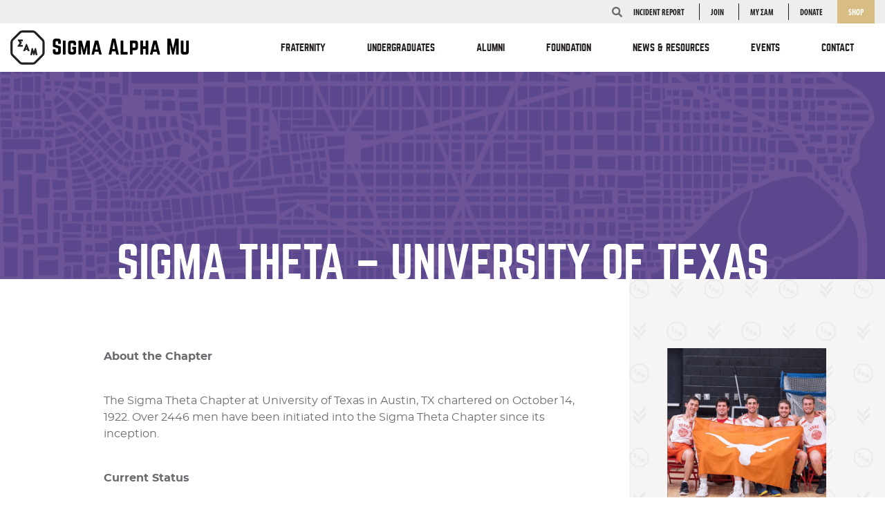

--- FILE ---
content_type: text/html; charset=UTF-8
request_url: https://sam.org/chapter/sigma-theta-university-of-texas/
body_size: 10458
content:
<!doctype html>
<html lang="en">

<head>

	<!-- Required meta tags -->
	<link rel="icon" href="favicon.png" sizes="16x16" type="image/png">
	<meta charset="utf-8">
	<meta http-equiv="X-UA-Compatible" content="IE=edge">
	<meta name="viewport" content="width=device-width, initial-scale=1">

	<meta name='robots' content='index, follow, max-image-preview:large, max-snippet:-1, max-video-preview:-1' />

	<!-- This site is optimized with the Yoast SEO plugin v24.5 - https://yoast.com/wordpress/plugins/seo/ -->
	<title>SIGMA THETA – University of Texas - Sigma Alpha Mu</title>
	<link rel="canonical" href="https://sam.org/chapter/sigma-theta-university-of-texas/" />
	<meta property="og:locale" content="en_US" />
	<meta property="og:type" content="article" />
	<meta property="og:title" content="SIGMA THETA – University of Texas - Sigma Alpha Mu" />
	<meta property="og:url" content="https://sam.org/chapter/sigma-theta-university-of-texas/" />
	<meta property="og:site_name" content="Sigma Alpha Mu" />
	<meta property="article:modified_time" content="2020-03-27T15:48:44+00:00" />
	<meta property="og:image" content="https://sam.org/wp-content/uploads/2020/03/Screen-Shot-2020-03-24-at-2.49.47-PM.png" />
	<meta property="og:image:width" content="560" />
	<meta property="og:image:height" content="582" />
	<meta property="og:image:type" content="image/png" />
	<meta name="twitter:card" content="summary_large_image" />
	<script type="application/ld+json" class="yoast-schema-graph">{"@context":"https://schema.org","@graph":[{"@type":"WebPage","@id":"https://sam.org/chapter/sigma-theta-university-of-texas/","url":"https://sam.org/chapter/sigma-theta-university-of-texas/","name":"SIGMA THETA – University of Texas - Sigma Alpha Mu","isPartOf":{"@id":"https://sam.org/#website"},"primaryImageOfPage":{"@id":"https://sam.org/chapter/sigma-theta-university-of-texas/#primaryimage"},"image":{"@id":"https://sam.org/chapter/sigma-theta-university-of-texas/#primaryimage"},"thumbnailUrl":"https://sam.org/wp-content/uploads/2020/03/Screen-Shot-2020-03-24-at-2.49.47-PM.png","datePublished":"2020-03-24T15:06:43+00:00","dateModified":"2020-03-27T15:48:44+00:00","breadcrumb":{"@id":"https://sam.org/chapter/sigma-theta-university-of-texas/#breadcrumb"},"inLanguage":"en-US","potentialAction":[{"@type":"ReadAction","target":["https://sam.org/chapter/sigma-theta-university-of-texas/"]}]},{"@type":"ImageObject","inLanguage":"en-US","@id":"https://sam.org/chapter/sigma-theta-university-of-texas/#primaryimage","url":"https://sam.org/wp-content/uploads/2020/03/Screen-Shot-2020-03-24-at-2.49.47-PM.png","contentUrl":"https://sam.org/wp-content/uploads/2020/03/Screen-Shot-2020-03-24-at-2.49.47-PM.png","width":560,"height":582},{"@type":"BreadcrumbList","@id":"https://sam.org/chapter/sigma-theta-university-of-texas/#breadcrumb","itemListElement":[{"@type":"ListItem","position":1,"name":"Home","item":"https://sam.org/"},{"@type":"ListItem","position":2,"name":"Chapters","item":"https://sam.org/chapter/"},{"@type":"ListItem","position":3,"name":"SIGMA THETA – University of Texas"}]},{"@type":"WebSite","@id":"https://sam.org/#website","url":"https://sam.org/","name":"Sigma Alpha Mu","description":"","potentialAction":[{"@type":"SearchAction","target":{"@type":"EntryPoint","urlTemplate":"https://sam.org/?s={search_term_string}"},"query-input":{"@type":"PropertyValueSpecification","valueRequired":true,"valueName":"search_term_string"}}],"inLanguage":"en-US"}]}</script>
	<!-- / Yoast SEO plugin. -->


<link rel='dns-prefetch' href='//cdnjs.cloudflare.com' />
<link rel='dns-prefetch' href='//kit-pro.fontawesome.com' />
<script type="text/javascript">
/* <![CDATA[ */
window._wpemojiSettings = {"baseUrl":"https:\/\/s.w.org\/images\/core\/emoji\/15.0.3\/72x72\/","ext":".png","svgUrl":"https:\/\/s.w.org\/images\/core\/emoji\/15.0.3\/svg\/","svgExt":".svg","source":{"concatemoji":"https:\/\/sam.org\/wp-includes\/js\/wp-emoji-release.min.js?ver=6.5.7"}};
/*! This file is auto-generated */
!function(i,n){var o,s,e;function c(e){try{var t={supportTests:e,timestamp:(new Date).valueOf()};sessionStorage.setItem(o,JSON.stringify(t))}catch(e){}}function p(e,t,n){e.clearRect(0,0,e.canvas.width,e.canvas.height),e.fillText(t,0,0);var t=new Uint32Array(e.getImageData(0,0,e.canvas.width,e.canvas.height).data),r=(e.clearRect(0,0,e.canvas.width,e.canvas.height),e.fillText(n,0,0),new Uint32Array(e.getImageData(0,0,e.canvas.width,e.canvas.height).data));return t.every(function(e,t){return e===r[t]})}function u(e,t,n){switch(t){case"flag":return n(e,"\ud83c\udff3\ufe0f\u200d\u26a7\ufe0f","\ud83c\udff3\ufe0f\u200b\u26a7\ufe0f")?!1:!n(e,"\ud83c\uddfa\ud83c\uddf3","\ud83c\uddfa\u200b\ud83c\uddf3")&&!n(e,"\ud83c\udff4\udb40\udc67\udb40\udc62\udb40\udc65\udb40\udc6e\udb40\udc67\udb40\udc7f","\ud83c\udff4\u200b\udb40\udc67\u200b\udb40\udc62\u200b\udb40\udc65\u200b\udb40\udc6e\u200b\udb40\udc67\u200b\udb40\udc7f");case"emoji":return!n(e,"\ud83d\udc26\u200d\u2b1b","\ud83d\udc26\u200b\u2b1b")}return!1}function f(e,t,n){var r="undefined"!=typeof WorkerGlobalScope&&self instanceof WorkerGlobalScope?new OffscreenCanvas(300,150):i.createElement("canvas"),a=r.getContext("2d",{willReadFrequently:!0}),o=(a.textBaseline="top",a.font="600 32px Arial",{});return e.forEach(function(e){o[e]=t(a,e,n)}),o}function t(e){var t=i.createElement("script");t.src=e,t.defer=!0,i.head.appendChild(t)}"undefined"!=typeof Promise&&(o="wpEmojiSettingsSupports",s=["flag","emoji"],n.supports={everything:!0,everythingExceptFlag:!0},e=new Promise(function(e){i.addEventListener("DOMContentLoaded",e,{once:!0})}),new Promise(function(t){var n=function(){try{var e=JSON.parse(sessionStorage.getItem(o));if("object"==typeof e&&"number"==typeof e.timestamp&&(new Date).valueOf()<e.timestamp+604800&&"object"==typeof e.supportTests)return e.supportTests}catch(e){}return null}();if(!n){if("undefined"!=typeof Worker&&"undefined"!=typeof OffscreenCanvas&&"undefined"!=typeof URL&&URL.createObjectURL&&"undefined"!=typeof Blob)try{var e="postMessage("+f.toString()+"("+[JSON.stringify(s),u.toString(),p.toString()].join(",")+"));",r=new Blob([e],{type:"text/javascript"}),a=new Worker(URL.createObjectURL(r),{name:"wpTestEmojiSupports"});return void(a.onmessage=function(e){c(n=e.data),a.terminate(),t(n)})}catch(e){}c(n=f(s,u,p))}t(n)}).then(function(e){for(var t in e)n.supports[t]=e[t],n.supports.everything=n.supports.everything&&n.supports[t],"flag"!==t&&(n.supports.everythingExceptFlag=n.supports.everythingExceptFlag&&n.supports[t]);n.supports.everythingExceptFlag=n.supports.everythingExceptFlag&&!n.supports.flag,n.DOMReady=!1,n.readyCallback=function(){n.DOMReady=!0}}).then(function(){return e}).then(function(){var e;n.supports.everything||(n.readyCallback(),(e=n.source||{}).concatemoji?t(e.concatemoji):e.wpemoji&&e.twemoji&&(t(e.twemoji),t(e.wpemoji)))}))}((window,document),window._wpemojiSettings);
/* ]]> */
</script>
<style id='wp-emoji-styles-inline-css' type='text/css'>

	img.wp-smiley, img.emoji {
		display: inline !important;
		border: none !important;
		box-shadow: none !important;
		height: 1em !important;
		width: 1em !important;
		margin: 0 0.07em !important;
		vertical-align: -0.1em !important;
		background: none !important;
		padding: 0 !important;
	}
</style>
<link rel='stylesheet' id='wp-block-library-css' href='https://sam.org/wp-includes/css/dist/block-library/style.min.css?ver=6.5.7' type='text/css' media='all' />
<link rel='stylesheet' id='learndash-blocks-css' href='https://sam.org/wp-content/plugins/sfwd-lms/includes/gutenberg/lib/../assets/css/blocks.style.css?ver=3.2.2' type='text/css' media='all' />
<style id='classic-theme-styles-inline-css' type='text/css'>
/*! This file is auto-generated */
.wp-block-button__link{color:#fff;background-color:#32373c;border-radius:9999px;box-shadow:none;text-decoration:none;padding:calc(.667em + 2px) calc(1.333em + 2px);font-size:1.125em}.wp-block-file__button{background:#32373c;color:#fff;text-decoration:none}
</style>
<style id='global-styles-inline-css' type='text/css'>
body{--wp--preset--color--black: #000000;--wp--preset--color--cyan-bluish-gray: #abb8c3;--wp--preset--color--white: #ffffff;--wp--preset--color--pale-pink: #f78da7;--wp--preset--color--vivid-red: #cf2e2e;--wp--preset--color--luminous-vivid-orange: #ff6900;--wp--preset--color--luminous-vivid-amber: #fcb900;--wp--preset--color--light-green-cyan: #7bdcb5;--wp--preset--color--vivid-green-cyan: #00d084;--wp--preset--color--pale-cyan-blue: #8ed1fc;--wp--preset--color--vivid-cyan-blue: #0693e3;--wp--preset--color--vivid-purple: #9b51e0;--wp--preset--gradient--vivid-cyan-blue-to-vivid-purple: linear-gradient(135deg,rgba(6,147,227,1) 0%,rgb(155,81,224) 100%);--wp--preset--gradient--light-green-cyan-to-vivid-green-cyan: linear-gradient(135deg,rgb(122,220,180) 0%,rgb(0,208,130) 100%);--wp--preset--gradient--luminous-vivid-amber-to-luminous-vivid-orange: linear-gradient(135deg,rgba(252,185,0,1) 0%,rgba(255,105,0,1) 100%);--wp--preset--gradient--luminous-vivid-orange-to-vivid-red: linear-gradient(135deg,rgba(255,105,0,1) 0%,rgb(207,46,46) 100%);--wp--preset--gradient--very-light-gray-to-cyan-bluish-gray: linear-gradient(135deg,rgb(238,238,238) 0%,rgb(169,184,195) 100%);--wp--preset--gradient--cool-to-warm-spectrum: linear-gradient(135deg,rgb(74,234,220) 0%,rgb(151,120,209) 20%,rgb(207,42,186) 40%,rgb(238,44,130) 60%,rgb(251,105,98) 80%,rgb(254,248,76) 100%);--wp--preset--gradient--blush-light-purple: linear-gradient(135deg,rgb(255,206,236) 0%,rgb(152,150,240) 100%);--wp--preset--gradient--blush-bordeaux: linear-gradient(135deg,rgb(254,205,165) 0%,rgb(254,45,45) 50%,rgb(107,0,62) 100%);--wp--preset--gradient--luminous-dusk: linear-gradient(135deg,rgb(255,203,112) 0%,rgb(199,81,192) 50%,rgb(65,88,208) 100%);--wp--preset--gradient--pale-ocean: linear-gradient(135deg,rgb(255,245,203) 0%,rgb(182,227,212) 50%,rgb(51,167,181) 100%);--wp--preset--gradient--electric-grass: linear-gradient(135deg,rgb(202,248,128) 0%,rgb(113,206,126) 100%);--wp--preset--gradient--midnight: linear-gradient(135deg,rgb(2,3,129) 0%,rgb(40,116,252) 100%);--wp--preset--font-size--small: 13px;--wp--preset--font-size--medium: 20px;--wp--preset--font-size--large: 36px;--wp--preset--font-size--x-large: 42px;--wp--preset--spacing--20: 0.44rem;--wp--preset--spacing--30: 0.67rem;--wp--preset--spacing--40: 1rem;--wp--preset--spacing--50: 1.5rem;--wp--preset--spacing--60: 2.25rem;--wp--preset--spacing--70: 3.38rem;--wp--preset--spacing--80: 5.06rem;--wp--preset--shadow--natural: 6px 6px 9px rgba(0, 0, 0, 0.2);--wp--preset--shadow--deep: 12px 12px 50px rgba(0, 0, 0, 0.4);--wp--preset--shadow--sharp: 6px 6px 0px rgba(0, 0, 0, 0.2);--wp--preset--shadow--outlined: 6px 6px 0px -3px rgba(255, 255, 255, 1), 6px 6px rgba(0, 0, 0, 1);--wp--preset--shadow--crisp: 6px 6px 0px rgba(0, 0, 0, 1);}:where(.is-layout-flex){gap: 0.5em;}:where(.is-layout-grid){gap: 0.5em;}body .is-layout-flex{display: flex;}body .is-layout-flex{flex-wrap: wrap;align-items: center;}body .is-layout-flex > *{margin: 0;}body .is-layout-grid{display: grid;}body .is-layout-grid > *{margin: 0;}:where(.wp-block-columns.is-layout-flex){gap: 2em;}:where(.wp-block-columns.is-layout-grid){gap: 2em;}:where(.wp-block-post-template.is-layout-flex){gap: 1.25em;}:where(.wp-block-post-template.is-layout-grid){gap: 1.25em;}.has-black-color{color: var(--wp--preset--color--black) !important;}.has-cyan-bluish-gray-color{color: var(--wp--preset--color--cyan-bluish-gray) !important;}.has-white-color{color: var(--wp--preset--color--white) !important;}.has-pale-pink-color{color: var(--wp--preset--color--pale-pink) !important;}.has-vivid-red-color{color: var(--wp--preset--color--vivid-red) !important;}.has-luminous-vivid-orange-color{color: var(--wp--preset--color--luminous-vivid-orange) !important;}.has-luminous-vivid-amber-color{color: var(--wp--preset--color--luminous-vivid-amber) !important;}.has-light-green-cyan-color{color: var(--wp--preset--color--light-green-cyan) !important;}.has-vivid-green-cyan-color{color: var(--wp--preset--color--vivid-green-cyan) !important;}.has-pale-cyan-blue-color{color: var(--wp--preset--color--pale-cyan-blue) !important;}.has-vivid-cyan-blue-color{color: var(--wp--preset--color--vivid-cyan-blue) !important;}.has-vivid-purple-color{color: var(--wp--preset--color--vivid-purple) !important;}.has-black-background-color{background-color: var(--wp--preset--color--black) !important;}.has-cyan-bluish-gray-background-color{background-color: var(--wp--preset--color--cyan-bluish-gray) !important;}.has-white-background-color{background-color: var(--wp--preset--color--white) !important;}.has-pale-pink-background-color{background-color: var(--wp--preset--color--pale-pink) !important;}.has-vivid-red-background-color{background-color: var(--wp--preset--color--vivid-red) !important;}.has-luminous-vivid-orange-background-color{background-color: var(--wp--preset--color--luminous-vivid-orange) !important;}.has-luminous-vivid-amber-background-color{background-color: var(--wp--preset--color--luminous-vivid-amber) !important;}.has-light-green-cyan-background-color{background-color: var(--wp--preset--color--light-green-cyan) !important;}.has-vivid-green-cyan-background-color{background-color: var(--wp--preset--color--vivid-green-cyan) !important;}.has-pale-cyan-blue-background-color{background-color: var(--wp--preset--color--pale-cyan-blue) !important;}.has-vivid-cyan-blue-background-color{background-color: var(--wp--preset--color--vivid-cyan-blue) !important;}.has-vivid-purple-background-color{background-color: var(--wp--preset--color--vivid-purple) !important;}.has-black-border-color{border-color: var(--wp--preset--color--black) !important;}.has-cyan-bluish-gray-border-color{border-color: var(--wp--preset--color--cyan-bluish-gray) !important;}.has-white-border-color{border-color: var(--wp--preset--color--white) !important;}.has-pale-pink-border-color{border-color: var(--wp--preset--color--pale-pink) !important;}.has-vivid-red-border-color{border-color: var(--wp--preset--color--vivid-red) !important;}.has-luminous-vivid-orange-border-color{border-color: var(--wp--preset--color--luminous-vivid-orange) !important;}.has-luminous-vivid-amber-border-color{border-color: var(--wp--preset--color--luminous-vivid-amber) !important;}.has-light-green-cyan-border-color{border-color: var(--wp--preset--color--light-green-cyan) !important;}.has-vivid-green-cyan-border-color{border-color: var(--wp--preset--color--vivid-green-cyan) !important;}.has-pale-cyan-blue-border-color{border-color: var(--wp--preset--color--pale-cyan-blue) !important;}.has-vivid-cyan-blue-border-color{border-color: var(--wp--preset--color--vivid-cyan-blue) !important;}.has-vivid-purple-border-color{border-color: var(--wp--preset--color--vivid-purple) !important;}.has-vivid-cyan-blue-to-vivid-purple-gradient-background{background: var(--wp--preset--gradient--vivid-cyan-blue-to-vivid-purple) !important;}.has-light-green-cyan-to-vivid-green-cyan-gradient-background{background: var(--wp--preset--gradient--light-green-cyan-to-vivid-green-cyan) !important;}.has-luminous-vivid-amber-to-luminous-vivid-orange-gradient-background{background: var(--wp--preset--gradient--luminous-vivid-amber-to-luminous-vivid-orange) !important;}.has-luminous-vivid-orange-to-vivid-red-gradient-background{background: var(--wp--preset--gradient--luminous-vivid-orange-to-vivid-red) !important;}.has-very-light-gray-to-cyan-bluish-gray-gradient-background{background: var(--wp--preset--gradient--very-light-gray-to-cyan-bluish-gray) !important;}.has-cool-to-warm-spectrum-gradient-background{background: var(--wp--preset--gradient--cool-to-warm-spectrum) !important;}.has-blush-light-purple-gradient-background{background: var(--wp--preset--gradient--blush-light-purple) !important;}.has-blush-bordeaux-gradient-background{background: var(--wp--preset--gradient--blush-bordeaux) !important;}.has-luminous-dusk-gradient-background{background: var(--wp--preset--gradient--luminous-dusk) !important;}.has-pale-ocean-gradient-background{background: var(--wp--preset--gradient--pale-ocean) !important;}.has-electric-grass-gradient-background{background: var(--wp--preset--gradient--electric-grass) !important;}.has-midnight-gradient-background{background: var(--wp--preset--gradient--midnight) !important;}.has-small-font-size{font-size: var(--wp--preset--font-size--small) !important;}.has-medium-font-size{font-size: var(--wp--preset--font-size--medium) !important;}.has-large-font-size{font-size: var(--wp--preset--font-size--large) !important;}.has-x-large-font-size{font-size: var(--wp--preset--font-size--x-large) !important;}
.wp-block-navigation a:where(:not(.wp-element-button)){color: inherit;}
:where(.wp-block-post-template.is-layout-flex){gap: 1.25em;}:where(.wp-block-post-template.is-layout-grid){gap: 1.25em;}
:where(.wp-block-columns.is-layout-flex){gap: 2em;}:where(.wp-block-columns.is-layout-grid){gap: 2em;}
.wp-block-pullquote{font-size: 1.5em;line-height: 1.6;}
</style>
<link rel='stylesheet' id='learndash_quiz_front_css-css' href='//sam.org/wp-content/plugins/sfwd-lms/themes/legacy/templates/learndash_quiz_front.min.css?ver=3.2.2' type='text/css' media='all' />
<link rel='stylesheet' id='jquery-dropdown-css-css' href='//sam.org/wp-content/plugins/sfwd-lms/assets/css/jquery.dropdown.min.css?ver=3.2.2' type='text/css' media='all' />
<link rel='stylesheet' id='learndash_lesson_video-css' href='//sam.org/wp-content/plugins/sfwd-lms/themes/legacy/templates/learndash_lesson_video.min.css?ver=3.2.2' type='text/css' media='all' />
<link rel='stylesheet' id='learndash-front-css' href='//sam.org/wp-content/plugins/sfwd-lms/themes/ld30/assets/css/learndash.min.css?ver=3.2.2' type='text/css' media='all' />
<style id='learndash-front-inline-css' type='text/css'>
		.learndash-wrapper .ld-item-list .ld-item-list-item.ld-is-next,
		.learndash-wrapper .wpProQuiz_content .wpProQuiz_questionListItem label:focus-within {
			border-color: #482a7d;
		}

		/*
		.learndash-wrapper a:not(.ld-button):not(#quiz_continue_link):not(.ld-focus-menu-link):not(.btn-blue):not(#quiz_continue_link):not(.ld-js-register-account):not(#ld-focus-mode-course-heading):not(#btn-join):not(.ld-item-name):not(.ld-table-list-item-preview):not(.ld-lesson-item-preview-heading),
		 */

		.learndash-wrapper .ld-breadcrumbs a,
		.learndash-wrapper .ld-lesson-item.ld-is-current-lesson .ld-lesson-item-preview-heading,
		.learndash-wrapper .ld-lesson-item.ld-is-current-lesson .ld-lesson-title,
		.learndash-wrapper .ld-primary-color-hover:hover,
		.learndash-wrapper .ld-primary-color,
		.learndash-wrapper .ld-primary-color-hover:hover,
		.learndash-wrapper .ld-primary-color,
		.learndash-wrapper .ld-tabs .ld-tabs-navigation .ld-tab.ld-active,
		.learndash-wrapper .ld-button.ld-button-transparent,
		.learndash-wrapper .ld-button.ld-button-reverse,
		.learndash-wrapper .ld-icon-certificate,
		.learndash-wrapper .ld-login-modal .ld-login-modal-login .ld-modal-heading,
		#wpProQuiz_user_content a,
		.learndash-wrapper .ld-item-list .ld-item-list-item a.ld-item-name:hover,
		.learndash-wrapper .ld-focus-comments__heading-actions .ld-expand-button,
		.learndash-wrapper .ld-focus-comments__heading a,
		.learndash-wrapper .ld-focus-comments .comment-respond a,
		.learndash-wrapper .ld-focus-comment .ld-comment-reply a.comment-reply-link:hover,
		.learndash-wrapper .ld-expand-button.ld-button-alternate {
			color: #482a7d !important;
		}

		.learndash-wrapper .ld-focus-comment.bypostauthor>.ld-comment-wrapper,
		.learndash-wrapper .ld-focus-comment.role-group_leader>.ld-comment-wrapper,
		.learndash-wrapper .ld-focus-comment.role-administrator>.ld-comment-wrapper {
			background-color:rgba(72, 42, 125, 0.03) !important;
		}


		.learndash-wrapper .ld-primary-background,
		.learndash-wrapper .ld-tabs .ld-tabs-navigation .ld-tab.ld-active:after {
			background: #482a7d !important;
		}



		.learndash-wrapper .ld-course-navigation .ld-lesson-item.ld-is-current-lesson .ld-status-incomplete,
		.learndash-wrapper .ld-focus-comment.bypostauthor:not(.ptype-sfwd-assignment) >.ld-comment-wrapper>.ld-comment-avatar img,
		.learndash-wrapper .ld-focus-comment.role-group_leader>.ld-comment-wrapper>.ld-comment-avatar img,
		.learndash-wrapper .ld-focus-comment.role-administrator>.ld-comment-wrapper>.ld-comment-avatar img {
			border-color: #482a7d !important;
		}



		.learndash-wrapper .ld-loading::before {
			border-top:3px solid #482a7d !important;
		}

		.learndash-wrapper .ld-button:hover:not(.learndash-link-previous-incomplete):not(.ld-button-transparent),
		#learndash-tooltips .ld-tooltip:after,
		#learndash-tooltips .ld-tooltip,
		.learndash-wrapper .ld-primary-background,
		.learndash-wrapper .btn-join,
		.learndash-wrapper #btn-join,
		.learndash-wrapper .ld-button:not(.ld-js-register-account):not(.learndash-link-previous-incomplete):not(.ld-button-transparent),
		.learndash-wrapper .ld-expand-button,
		.learndash-wrapper .wpProQuiz_content .wpProQuiz_button:not(.wpProQuiz_button_reShowQuestion):not(.wpProQuiz_button_restartQuiz),
		.learndash-wrapper .wpProQuiz_content .wpProQuiz_button2,
		.learndash-wrapper .ld-focus .ld-focus-sidebar .ld-course-navigation-heading,
		.learndash-wrapper .ld-focus .ld-focus-sidebar .ld-focus-sidebar-trigger,
		.learndash-wrapper .ld-focus-comments .form-submit #submit,
		.learndash-wrapper .ld-login-modal input[type='submit'],
		.learndash-wrapper .ld-login-modal .ld-login-modal-register,
		.learndash-wrapper .wpProQuiz_content .wpProQuiz_certificate a.btn-blue,
		.learndash-wrapper .ld-focus .ld-focus-header .ld-user-menu .ld-user-menu-items a,
		#wpProQuiz_user_content table.wp-list-table thead th,
		#wpProQuiz_overlay_close,
		.learndash-wrapper .ld-expand-button.ld-button-alternate .ld-icon {
			background-color: #482a7d !important;
		}


		.learndash-wrapper .ld-focus .ld-focus-header .ld-user-menu .ld-user-menu-items:before {
			border-bottom-color: #482a7d !important;
		}

		.learndash-wrapper .ld-button.ld-button-transparent:hover {
			background: transparent !important;
		}

		.learndash-wrapper .ld-focus .ld-focus-header .sfwd-mark-complete .learndash_mark_complete_button,
		.learndash-wrapper .ld-focus .ld-focus-header #sfwd-mark-complete #learndash_mark_complete_button,
		.learndash-wrapper .ld-button.ld-button-transparent,
		.learndash-wrapper .ld-button.ld-button-alternate,
		.learndash-wrapper .ld-expand-button.ld-button-alternate {
			background-color:transparent !important;
		}

		.learndash-wrapper .ld-focus-header .ld-user-menu .ld-user-menu-items a,
		.learndash-wrapper .ld-button.ld-button-reverse:hover,
		.learndash-wrapper .ld-alert-success .ld-alert-icon.ld-icon-certificate,
		.learndash-wrapper .ld-alert-warning .ld-button:not(.learndash-link-previous-incomplete),
		.learndash-wrapper .ld-primary-background.ld-status {
			color:white !important;
		}

		.learndash-wrapper .ld-status.ld-status-unlocked {
			background-color: rgba(72,42,125,0.2) !important;
			color: #482a7d !important;
		}

		.learndash-wrapper .wpProQuiz_content .wpProQuiz_addToplist {
			background-color: rgba(72,42,125,0.1) !important;
			border: 1px solid #482a7d !important;
		}

		.learndash-wrapper .wpProQuiz_content .wpProQuiz_toplistTable th {
			background: #482a7d !important;
		}

		.learndash-wrapper .wpProQuiz_content .wpProQuiz_toplistTrOdd {
			background-color: rgba(72,42,125,0.1) !important;
		}

		.learndash-wrapper .wpProQuiz_content .wpProQuiz_reviewDiv li.wpProQuiz_reviewQuestionTarget {
			background-color: #482a7d !important;
		}

		
		.learndash-wrapper #quiz_continue_link,
		.learndash-wrapper .ld-secondary-background,
		.learndash-wrapper .learndash_mark_complete_button,
		.learndash-wrapper #learndash_mark_complete_button,
		.learndash-wrapper .ld-status-complete,
		.learndash-wrapper .ld-alert-success .ld-button,
		.learndash-wrapper .ld-alert-success .ld-alert-icon {
			background-color: #d6bd84 !important;
		}

		.learndash-wrapper .wpProQuiz_content a#quiz_continue_link {
			background-color: #d6bd84 !important;
		}

		.learndash-wrapper .course_progress .sending_progress_bar {
			background: #d6bd84 !important;
		}

		.learndash-wrapper .wpProQuiz_content .wpProQuiz_button_reShowQuestion:hover, .learndash-wrapper .wpProQuiz_content .wpProQuiz_button_restartQuiz:hover {
			background-color: #d6bd84 !important;
			opacity: 0.75;
		}

		.learndash-wrapper .ld-secondary-color-hover:hover,
		.learndash-wrapper .ld-secondary-color,
		.learndash-wrapper .ld-focus .ld-focus-header .sfwd-mark-complete .learndash_mark_complete_button,
		.learndash-wrapper .ld-focus .ld-focus-header #sfwd-mark-complete #learndash_mark_complete_button,
		.learndash-wrapper .ld-focus .ld-focus-header .sfwd-mark-complete:after {
			color: #d6bd84 !important;
		}

		.learndash-wrapper .ld-secondary-in-progress-icon {
			border-left-color: #d6bd84 !important;
			border-top-color: #d6bd84 !important;
		}

		.learndash-wrapper .ld-alert-success {
			border-color: #d6bd84;
			background-color: transparent !important;
		}

		.learndash-wrapper .wpProQuiz_content .wpProQuiz_reviewQuestion li.wpProQuiz_reviewQuestionSolved,
		.learndash-wrapper .wpProQuiz_content .wpProQuiz_box li.wpProQuiz_reviewQuestionSolved {
			background-color: #d6bd84 !important;
		}

		.learndash-wrapper .wpProQuiz_content  .wpProQuiz_reviewLegend span.wpProQuiz_reviewColor_Answer {
			background-color: #d6bd84 !important;
		}

		
</style>
<link rel='stylesheet' id='sam-bootstrap-css' href='https://sam.org/wp-content/themes/sigma-alpha-mu/css/bootstrap.css?ver=6.5.7' type='text/css' media='all' />
<link rel='stylesheet' id='sam-fontawesome-css' href='https://kit-pro.fontawesome.com/releases/v5.9.0/css/pro.min.css?ver=6.5.7' type='text/css' media='all' />
<link rel='stylesheet' id='sam-main-css' href='https://sam.org/wp-content/themes/sigma-alpha-mu/css/stylesheet.css?ver=6.5.7' type='text/css' media='all' />
<link rel='stylesheet' id='sam-select2-css' href='https://sam.org/wp-content/themes/sigma-alpha-mu/css/select2.min.css?ver=6.5.7' type='text/css' media='all' />
<link rel='stylesheet' id='sam-base-css' href='https://sam.org/wp-content/themes/sigma-alpha-mu/css/base.css?ver=6.5.7' type='text/css' media='all' />
<link rel='stylesheet' id='sam-styles-css' href='https://sam.org/wp-content/themes/sigma-alpha-mu/css/style.css?ver=6.5.7' type='text/css' media='all' />
<link rel='stylesheet' id='sam-responsive-css' href='https://sam.org/wp-content/themes/sigma-alpha-mu/css/responsive.css?ver=6.5.7' type='text/css' media='all' />
<script type="text/javascript" src="https://sam.org/wp-content/plugins/sfwd-lms/includes/gutenberg/lib/../assets/js/frontend.blocks.js?ver=3.2.2" id="ldlms-blocks-frontend-js"></script>
<script type="text/javascript" src="https://sam.org/wp-includes/js/jquery/jquery.min.js?ver=3.7.1" id="jquery-core-js"></script>
<script type="text/javascript" src="https://sam.org/wp-includes/js/jquery/jquery-migrate.min.js?ver=3.4.1" id="jquery-migrate-js"></script>
<link rel="https://api.w.org/" href="https://sam.org/wp-json/" /><link rel="EditURI" type="application/rsd+xml" title="RSD" href="https://sam.org/xmlrpc.php?rsd" />
<meta name="generator" content="WordPress 6.5.7" />
<link rel='shortlink' href='https://sam.org/?p=4553' />
<link rel="alternate" type="application/json+oembed" href="https://sam.org/wp-json/oembed/1.0/embed?url=https%3A%2F%2Fsam.org%2Fchapter%2Fsigma-theta-university-of-texas%2F" />
<link rel="alternate" type="text/xml+oembed" href="https://sam.org/wp-json/oembed/1.0/embed?url=https%3A%2F%2Fsam.org%2Fchapter%2Fsigma-theta-university-of-texas%2F&#038;format=xml" />
<!-- BEGIN ExactMetrics v5.3.7 Universal Analytics - https://exactmetrics.com/ -->
<script>
(function(i,s,o,g,r,a,m){i['GoogleAnalyticsObject']=r;i[r]=i[r]||function(){
	(i[r].q=i[r].q||[]).push(arguments)},i[r].l=1*new Date();a=s.createElement(o),
	m=s.getElementsByTagName(o)[0];a.async=1;a.src=g;m.parentNode.insertBefore(a,m)
})(window,document,'script','https://www.google-analytics.com/analytics.js','ga');
  ga('create', 'UA-71261824-1', 'auto');
  ga('send', 'pageview');
</script>
<link rel="icon" href="https://sam.org/wp-content/uploads/2020/09/cropped-SAMsociallogopurple-e1699022045917-32x32.png" sizes="32x32" />
<link rel="icon" href="https://sam.org/wp-content/uploads/2020/09/cropped-SAMsociallogopurple-e1699022045917-192x192.png" sizes="192x192" />
<link rel="apple-touch-icon" href="https://sam.org/wp-content/uploads/2020/09/cropped-SAMsociallogopurple-e1699022045917-180x180.png" />
<meta name="msapplication-TileImage" content="https://sam.org/wp-content/uploads/2020/09/cropped-SAMsociallogopurple-e1699022045917-270x270.png" />

</head>

<body class="chapter-template-default single single-chapter postid-4553">
	<!-- Header starts -->
	<header>
		<section class="top-header">
			<div class="outer-container">
				<div class="top-links d-none d-lg-block">
                    <div class="menu-top-menu-container"><ul id="menu-top-menu" class="menu"><li id="menu-item-4286" class="menu-item menu-item-type-post_type menu-item-object-page menu-item-4286"><a href="https://sam.org/incident-report/">INCIDENT REPORT</a></li>
<li id="menu-item-285" class="menu-item menu-item-type-post_type menu-item-object-page menu-item-285"><a href="https://sam.org/undergraduates/join/">Join</a></li>
<li id="menu-item-176" class="menu-item menu-item-type-custom menu-item-object-custom menu-item-176"><a target="_blank" rel="noopener" href="http://portal.sam.org">my ΣΑΜ</a></li>
<li id="menu-item-178" class="menu-item menu-item-type-custom menu-item-object-custom menu-item-178"><a target="_blank" rel="noopener" href="https://secure.paperlesstrans.com/SigmaAlpha">Donate</a></li>
<li id="menu-item-177" class="menu-item menu-item-type-custom menu-item-object-custom menu-item-177"><a href="https://sam.org/shop">Shop</a></li>
</ul></div>				</div>
                <div class="search-form-wrap">
                    <i class="fa fa-search search-form-icon"></i>
                    <div class="search-form">
                        <form role="search" method="get" id="searchform" class="searchform" action="https://sam.org/" _lpchecked="1">
	<div>
		<input type="text" value="" name="s" id="s" class="empty">
		<input type="submit" id="searchsubmit" value="Search">
	</div>
</form>                    </div>
                </div>
			</div>
		</section>
		<section class="main-header">
			<div class="outer-container">
				<div class="row">
					<div class="col-lg-3 d-none d-lg-block">
						<div class="header-logo">
							<a href="/"><img src="https://sam.org/wp-content/themes/sigma-alpha-mu//images/logo.png" alt="Logo" class="img-fluid"></a>
						</div>
					</div>
					<div class="col-lg-9 col-sm-12 position-static">
						<button class="hamburger d-lg-none" type="button" id="nav-icon3" data-toggle="collapse"
						        data-target="#navbarSupportedContent" aria-controls="navbarSupportedContent" aria-expanded="false"
						        aria-label="Toggle navigation">
							<span></span>
							<span></span>
							<span></span>
							<span></span>
						</button>

						<div class="logo-mobile d-lg-none">
							<a href="/"><img src="https://sam.org/wp-content/themes/sigma-alpha-mu//images/footer-d-logo.png" class="img-fluid"></a>
						</div>
						<div class="header-mobile-link d-lg-none">
							<a class="nav-link btn-solid yellow-button btn-box-shadow" href="https://secure.paperlesstrans.com/SigmaAlpha">Donate</a>
						</div>

						<div class="main-navigation">
							<nav class="navbar navbar-expand-lg navbar-light">
								<div class="collapse navbar-collapse" id="navbarSupportedContent">
                                    <ul class="nav navbar-nav">
                                        <li class="d-lg-none">
                                            <div class="menu-mobile-inner-menu-container"><ul id="menu-mobile-inner-menu" class="mobile-inner-menu"><li id="menu-item-4355" class="menu-item menu-item-type-post_type menu-item-object-page menu-item-4355"><a href="https://sam.org/incident-report/">INCIDENT REPORT</a></li>
<li id="menu-item-426" class="menu-item menu-item-type-post_type menu-item-object-page menu-item-426"><a href="https://sam.org/undergraduates/join/">Join</a></li>
<li id="menu-item-427" class="menu-item menu-item-type-custom menu-item-object-custom menu-item-427"><a href="http://portal.sam.org">My ΣΑΜ</a></li>
<li id="menu-item-428" class="menu-item menu-item-type-custom menu-item-object-custom menu-item-428"><a href="#">Shop</a></li>
</ul></div>                                        </li>
                                                                                   <li class="dropdown pull-left has-dropdown">
                                                   <a href="https://sam.org/fraternity/" class="dropdown-toggle nav-link" role="button" aria-haspopup="true" aria-expanded="false" target="">Fraternity</a>
                                                   <div class="dropdown-menu mega-dropdown-menu">
                                                       <div class="container">
                                                           <div class="row">
			                                                			                                                       <div class="col mega-dropdown-column">
			                                                            <h2><a href="https://sam.org/fraternity/staff/" target="">Meet the People</a></h2>
			                                                    <ul><li><a href="/fraternity/staff#staff">Staff</a></li><li><a href="/fraternity/staff#octagon">The Octagon</a></li><li><a href="/fraternity/staff#foundation">Foundation Directors</a></li><li><a href="/fraternity/staff#ca-foundation">Canadian Foundation Directors</a></li><li><a href="/fraternity/staff#trustees">Endowment Fund Trustees</a></li><li><a href="/fraternity/staff#property">SAM National Properties Board</a></li></ul>			                                                       </div>
			                                               			                                                       <div class="col mega-dropdown-column">
			                                                            <h2><a href="https://sam.org/fraternity/expansion/" target="">Expansion</a></h2>
			                                                    			                                                       </div>
			                                               			                                                       <div class="col mega-dropdown-column">
			                                                            <h2><a href="https://sam.org/fraternity/chapter-roll/" target="">Chapter Roll</a></h2>
			                                                    			                                                       </div>
			                                               			                                                       <div class="col mega-dropdown-column">
			                                                            <h2><a href="https://sam.org/undergraduates/work/" target="">Employment Opportunities</a></h2>
			                                                    			                                                       </div>
			                                               			                                                       <div class="col mega-dropdown-column">
			                                                            <h2><a href="https://sam.org/fraternity/housing/" target="">SAM National Properties &#038; Property Management</a></h2>
			                                                    			                                                       </div>
			                                               			                                                       <div class="col mega-dropdown-column">
			                                                            <h2><a href="https://sam.org/fraternity/history/" target="">History</a></h2>
			                                                    <ul><li><a href="https://sam.org/fraternity/history/the-founders/">The Founders</a></li><li><a href="https://sam.org/fraternity/history/living-past-supreme-priors/">Living Past Supreme Priors</a></li><li><a href="https://sam.org/fraternity/history/refugeeproject/">The Refugee Project</a></li><li><a href="https://sam.org/fraternity/history/veterans/">Veterans in Memorial</a></li></ul>			                                                       </div>
			                                               			                                                       <div class="col mega-dropdown-column">
			                                                            <h2><a href="https://sam.org/fraternity/partnerships/" target="">Partnerships</a></h2>
			                                                    			                                                       </div>
			                                                                                                          </div>
                                                       </div>
                                                   </div>
                                               </li>
                                                                                          <li class="dropdown pull-left has-dropdown">
                                                   <a href="https://sam.org/undergraduates/" class="dropdown-toggle nav-link" role="button" aria-haspopup="true" aria-expanded="false" target="">Undergraduates</a>
                                                   <div class="dropdown-menu mega-dropdown-menu">
                                                       <div class="container">
                                                           <div class="row">
			                                                			                                                       <div class="col mega-dropdown-column">
			                                                            <h2><a href="https://sam.org/undergraduates/join/" target="">Join</a></h2>
			                                                    			                                                       </div>
			                                               			                                                       <div class="col mega-dropdown-column">
			                                                            <h2><a href="https://sam.org/undergraduates/parents-friends/" target="">Parents &#038; Friends</a></h2>
			                                                    			                                                       </div>
			                                               			                                                       <div class="col mega-dropdown-column">
			                                                            <h2><a href="https://sam.org/undergraduates/faqs/" target="">FAQs</a></h2>
			                                                    			                                                       </div>
			                                               			                                                       <div class="col mega-dropdown-column">
			                                                            <h2><a href="http://sam-fdn.org/" target="">Scholarships</a></h2>
			                                                    			                                                       </div>
			                                               			                                                       <div class="col mega-dropdown-column">
			                                                            <h2><a href="https://sam.org/undergraduates/uifi/" target="">UIFI</a></h2>
			                                                    			                                                       </div>
			                                               			                                                       <div class="col mega-dropdown-column">
			                                                            <h2><a href="https://sam.org/undergraduates/candidate-pin-purple-book-order-form/" target="">Pin & Book Order Form</a></h2>
			                                                    			                                                       </div>
			                                               			                                                       <div class="col mega-dropdown-column">
			                                                            <h2><a href="https://sam.org/undergraduates/risk-management/" target="">Risk Management Policy</a></h2>
			                                                    			                                                       </div>
			                                                                                                          </div>
                                                       </div>
                                                   </div>
                                               </li>
                                                                                          <li class="dropdown pull-left has-dropdown">
                                                   <a href="https://sam.org/alumni/" class="dropdown-toggle nav-link" role="button" aria-haspopup="true" aria-expanded="false" target="">Alumni</a>
                                                   <div class="dropdown-menu mega-dropdown-menu">
                                                       <div class="container">
                                                           <div class="row">
			                                                			                                                       <div class="col mega-dropdown-column">
			                                                            <h2><a href="https://sam.org/volunteer/" target="">Get Involved</a></h2>
			                                                    			                                                       </div>
			                                               			                                                       <div class="col mega-dropdown-column">
			                                                            <h2><a href="https://sam.org/alumni/updates/" target="">Alumni Events &amp; Reunions</a></h2>
			                                                    			                                                       </div>
			                                               			                                                       <div class="col mega-dropdown-column">
			                                                            <h2><a href="https://sam.org/alumni/bridge/" target="">Bridge Builder Campaign</a></h2>
			                                                    			                                                       </div>
			                                               			                                                       <div class="col mega-dropdown-column">
			                                                            <h2><a href="https://sam.org/alumni/clubs/" target="">Alumni Associations</a></h2>
			                                                    			                                                       </div>
			                                               			                                                       <div class="col mega-dropdown-column">
			                                                            <h2><a href="https://sam.org/alumni/recommend/" target="">Refer A Member</a></h2>
			                                                    			                                                       </div>
			                                               			                                                       <div class="col mega-dropdown-column">
			                                                            <h2><a href="https://sam.org/alumni/find/" target="">Find an Alumnus</a></h2>
			                                                    			                                                       </div>
			                                                                                                          </div>
                                                       </div>
                                                   </div>
                                               </li>
                                           	                                           <li class="nav-item"><a class="nav-link" href="https://sam-fdn.org" target="_blank">Foundation</a></li>
                                                                                          <li class="dropdown pull-left has-dropdown">
                                                   <a href="https://sam.org/news-resources/" class="dropdown-toggle nav-link" role="button" aria-haspopup="true" aria-expanded="false" target="">News &#038; Resources</a>
                                                   <div class="dropdown-menu mega-dropdown-menu">
                                                       <div class="container">
                                                           <div class="row">
			                                                			                                                       <div class="col mega-dropdown-column">
			                                                            <h2><a href="https://sam.org/news-resources/news/" target="">News</a></h2>
			                                                    			                                                       </div>
			                                               			                                                       <div class="col mega-dropdown-column">
			                                                            <h2><a href="/octagonian/" target="">The Octagonian</a></h2>
			                                                    <ul><li><a href="https://sam.org/news-resources/delivery/">Update your Delivery Preference for the Octagonian</a></li><li><a href="https://sam.org/alumni/eternal/">Chapter Eternal</a></li><li><a href="https://sam.org/news-resources/octagonian/heard/">Share Your Story</a></li><li><a href="https://sam.org/news-resources/octagonian/family/">Share Dividends &#038; Mergers</a></li></ul>			                                                       </div>
			                                               			                                                       <div class="col mega-dropdown-column">
			                                                            <h2><a href="https://sam.org/news-resources/resources-partners/" target="">Resources &#038; Partners</a></h2>
			                                                    			                                                       </div>
			                                               			                                                       <div class="col mega-dropdown-column">
			                                                            <h2><a href="https://www.flickr.com/groups/samofficial" target="">Photos</a></h2>
			                                                    			                                                       </div>
			                                               			                                                       <div class="col mega-dropdown-column">
			                                                            <h2><a href="https://sam.org/news-resources/brand/" target="">Branding &#038; Standards</a></h2>
			                                                    <ul><li><a href="https://sam.org/background/">Downloadable Backgrounds</a></li></ul>			                                                       </div>
			                                                                                                          </div>
                                                       </div>
                                                   </div>
                                               </li>
                                                                                          <li class="dropdown pull-left has-dropdown">
                                                   <a href="/events" class="dropdown-toggle nav-link" role="button" aria-haspopup="true" aria-expanded="false" target="">Events</a>
                                                   <div class="dropdown-menu mega-dropdown-menu">
                                                       <div class="container">
                                                           <div class="row">
			                                                			                                                       <div class="col mega-dropdown-column">
			                                                            <h2><a href="https://sam.org/events/convention/" target="">Convention</a></h2>
			                                                    <ul><li><a href="https://sam.org/annual-awards/">Annual Awards</a></li></ul>			                                                       </div>
			                                               			                                                       <div class="col mega-dropdown-column">
			                                                            <h2><a href="https://sam.org/events/cld/" target="">Chapter Leaders Day (CLD)</a></h2>
			                                                    			                                                       </div>
			                                               			                                                       <div class="col mega-dropdown-column">
			                                                            <h2><a href="https://sam.org/events/dli/" target="">Developing Leaders Initiative (DLI)</a></h2>
			                                                    			                                                       </div>
			                                               			                                                       <div class="col mega-dropdown-column">
			                                                            <h2><a href="https://sam.org/events/summit-against-hate/" target="">Summit Against Hate</a></h2>
			                                                    			                                                       </div>
			                                               			                                                       <div class="col mega-dropdown-column">
			                                                            <h2><a href="/category/webinars/" target="">Webinars</a></h2>
			                                                    			                                                       </div>
			                                                                                                          </div>
                                                       </div>
                                                   </div>
                                               </li>
                                           	                                           <li class="nav-item"><a class="nav-link" href="https://sam.org/contact/" target="">Contact</a></li>
                                                                               </ul>
								</div>
							</nav>
						</div>
					</div>
				</div>
			</div>
		</section>
	</header>
	<!-- Header ends -->

	<!-- short-hero-module starts -->
	<section class="short-hero-module" style="background-image: url( https://sam.org/wp-content/uploads/2020/02/AdobeStock_96688961-1-scaled.jpg);">
		<div class="short-hero-module_content text-center">
			<div class="container">
				<h1 class="short-hero-module_title">SIGMA THETA – University of Texas</h1>
			</div>
		</div>
	</section>
	<!-- short-hero-module ends -->


		<section class="right-sidebar-page-template">
			<div class="container">
				<div class="row">
					<div class="col-lg-3 side-block">
						<div class="chapter-details">
															<div class="chapter-logo">
									<div>
										<img width="560" height="582" src="https://sam.org/wp-content/uploads/2020/03/Screen-Shot-2020-03-24-at-2.49.47-PM.png" class="attachment-post-thumbnail size-post-thumbnail wp-post-image" alt="" decoding="async" fetchpriority="high" srcset="https://sam.org/wp-content/uploads/2020/03/Screen-Shot-2020-03-24-at-2.49.47-PM.png 560w, https://sam.org/wp-content/uploads/2020/03/Screen-Shot-2020-03-24-at-2.49.47-PM-289x300.png 289w" sizes="(max-width: 560px) 100vw, 560px" />									</div>
								</div>
							
							
															<div class="social-information">
									<div>
																					<a href="https://www.instagram.com/texas.sammy/" class="chapter-social-icon chapter-instagram"></a>
																			</div>
								</div>
													</div>
					</div>
					<div class="col-lg-9 side-content">
						<div class="entry-content">
							<p><strong>About the Chapter</strong></p>
<p>The Sigma Theta Chapter at University of Texas in Austin, TX chartered on October 14, 1922. Over 2446 men have been initiated into the Sigma Theta Chapter since its inception.</p>
<p><strong>Current Status</strong></p>
<p><span style="font-weight: 400;">The Sigma Theta Chapter hosted its largest alumni reunion to date this September. There were 120+ alumni who attended the reunion from 65 years of pledge classes. This attendance proved our chapter’s fraternal traditions are thriving. </span></p>
<p><span style="font-weight: 400;">The weekend kicked off with an alumni/active member meet and greet at the chapter house. The next day, we hosted a tailgate before the football game against LSU. The next morning, we hosted a brunch with alumni speakers, Mike Pappert, Neil Cohen, Chapter Advisor Marty Levinson, and Jim Adler “The Texas Hammer.” </span></p>
<p><span style="font-weight: 400;">The chapter honored Larry Harris for his 20+ years of outstanding service to Texas Sammy. We appreciate the preparations made by Prior Liam Duggan, Vice Prior David Fleischer, Event Chair Shawn Barnett, and Alumni Chair Avi Steinberg. </span></p>
<p><span style="font-weight: 400;">We also appreciate the efforts of Barry Wolfson, Marty Levinson, Brad Greenblum, Paul Stern, Rick Nepomnick, Michael Fine, and all Sigma Theta alumni who made the weekend a success. We dedicated the weekend to Leon “Daddy” Washington who shaped lives for over 50 years at the house. We look forward to seeing you next year for our next alumni weekend.</span></p>
						</div>
					</div>
				</div>
			</div>
		</section>

	<!-- footer starts -->
	<footer>
		<div class="container">
			<div class="row">
				<div class="col-md-3">
					<div class="footer-logo">
                        <a href="/"><img src="https://sam.org/wp-content/themes/sigma-alpha-mu//images/footer-d-logo.png" class="img-fluid d-none d-md-block"></a>
                        <a href="/"><img src="https://sam.org/wp-content/themes/sigma-alpha-mu//images/footer-m-logo.png" class="img-fluid d-md-none"></a>
						<a href="http://samdayofgiving.org/" target="_blank" class="btn-solid yellow-button">Donate</a>
					</div>
				</div>
				<div class="col-md-9 d-none d-md-block">
					<div class="row">
						<div class="col-md-3"><div class="footer-links"><h6><a href="https://sam.org/fraternity/">Fraternity</a></h6><ul><li><a href="https://sam.org/fraternity/history/">History</a></li><li><a href="https://sam.org/fraternity/chapter-roll/">Chapter Roll</a></li><li><a href="https://sam.org/fraternity/staff/">Meet the People</a></li><li><a href="https://sam.org/fraternity/expansion/">Expansion</a></li><li><a href="https://sam.org/fraternity/partnerships/">Partnerships</a></li><li><a href="https://sam.org/fraternity/housing/">SAM National Properties &#038; Property Management</a></li></ul></div></div><div class="col-md-3"><div class="footer-links"><h6><a href="https://sam.org/undergraduates/">Undergraduates</a></h6><ul><li><a href="https://sam.org/undergraduates/join/">Join</a></li><li><a href="https://sam.org/undergraduates/parents-friends/">Parents &#038; Friends</a></li><li><a href="https://sam.org/undergraduates/faqs/">FAQs</a></li><li><a href="http://sam-fdn.org/">Scholarships</a></li><li><a href="https://sam.org/undergraduates/uifi/">UIFI</a></li><li><a href="https://sam.org/undergraduates/candidate-pin-purple-book-order-form/">Candidate Pin &#038; Purple Book Order Form</a></li><li><a href="https://sam.org/undergraduates/work/">Employment Opportunities</a></li></ul></div></div><div class="col-md-3"><div class="footer-links"><h6><a href="https://sam.org/alumni/">Alumni</a></h6><ul><li><a href="https://sam.org/volunteer/">Get Involved</a></li><li><a href="https://sam.org/alumni/updates/">Alumni Events &amp; Reunions</a></li><li><a href="https://sam.org/alumni/clubs/">Alumni Associations</a></li><li><a href="https://sam.org/alumni/recommend/">Refer A Member</a></li><li><a href="https://sam.org/alumni/find/">Find an Alumnus</a></li></ul></div></div>                                <div class="col-md-3">
								    <div id="text-2" class="footer-links widget widget_text"><h6 class="widgettitle">Contact</h6>			<div class="textwidget"><p>Sigma Alpha Mu Fraternity<br />
8701 Founders Rd.<br />
Indianapolis, Indiana 46268</p>
<p>Office: 317-789-8338<br />
Fax: 317-824-1505<br />
E-mail: samhq@sam.org</p>
</div>
		</div>                                </div>
                            <div class="col-md-3"><div class="footer-links"><h6><a href="https://sam.org/news-resources/">News &#038; Resources</a></h6><ul><li><a href="https://sam.org/news-resources/news/">News</a></li><li><a href="/category/the-octagonian/">The Octagonian</a></li><li><a href="https://sam.org/news-resources/resources-partners/">Resources &#038; Partners</a></li><li><a href="https://www.flickr.com/groups/samofficial/">Photos</a></li><li><a href="https://sam.org/news-resources/brand/">Branding &#038; Standards</a></li></ul></div></div><div class="col-md-3"><div class="footer-links"><h6><a href="/events">Events</a></h6><ul><li><a href="/events/convention/">Convention</a></li><li><a href="/events/developing-leaders-initiative-dli/">Developing Leaders Initiative (DLI)</a></li><li><a href="/events/chapter-leaders-day-cld/">Chapter Leaders Day (CLD)</a></li><li><a href="/events/summit-against-hate/">Summit Against Hate</a></li></ul></div></div><div class="col-md-3"><div class="footer-links"><h6><a href="https://sam.org/contact/">Contact</a></h6></div></div>					</div>
				</div>
				<div class="col-md-12 d-block d-md-none">
					<div class="mobile-footer-link">
                        <div class="menu-footer-mobile-container"><ul id="menu-footer-mobile" class="menu"><li id="menu-item-330" class="menu-item menu-item-type-post_type menu-item-object-page menu-item-330"><a href="https://sam.org/fraternity/">Fraternity</a></li>
<li id="menu-item-4352" class="menu-item menu-item-type-post_type menu-item-object-page menu-item-4352"><a href="https://sam.org/undergraduates/">Undergraduates</a></li>
<li id="menu-item-4353" class="menu-item menu-item-type-post_type menu-item-object-page menu-item-4353"><a href="https://sam.org/alumni/">Alumni</a></li>
<li id="menu-item-331" class="menu-item menu-item-type-custom menu-item-object-custom menu-item-331"><a href="http://www.sam-fdn.org/home">Foundation</a></li>
<li id="menu-item-4354" class="menu-item menu-item-type-post_type menu-item-object-page menu-item-4354"><a href="https://sam.org/news-resources/">News &#038; Resources</a></li>
<li id="menu-item-334" class="menu-item menu-item-type-custom menu-item-object-custom menu-item-334"><a href="/events/">Events</a></li>
<li id="menu-item-335" class="menu-item menu-item-type-post_type menu-item-object-page menu-item-335"><a href="https://sam.org/contact/">Contact</a></li>
</ul></div>					</div>
				</div>

			</div>
		</div>
	</footer>
	<!-- footer ends -->

	<!-- bottom-footer starts -->
	<section class="bottom-footer">
		<div class="container">
			<div class="row">
				<div class="col-sm-6 order-sm-last">
					<div class="social-link">
                        <div id="custom_html-6" class="widget_text widget widget_custom_html"><div class="textwidget custom-html-widget"><ul>
							<li><a href="https://www.instagram.com/sigmaalphamu" target="_blank" rel="noopener"><img src="/wp-content/uploads/2019/12/instagram.png" class="img-fluid"></a></li>
							<li><a href="http://twitter.com/samhq" target="_blank" rel="noopener"><img src="/wp-content/uploads/2019/12/002-twitter.png" class="img-fluid"></a></li>
							<li><a href="https://www.facebook.com/Sigma.Alpha.Mu.Fraternity" target="_blank" rel="noopener"><img src="/wp-content/uploads/2019/12/Facebook.png" class="img-fluid"></a></li>
							<li><a href="https://www.linkedin.com/company/sigma-alpha-mu-fraternity/" target="_blank" rel="noopener"><img src="/wp-content/uploads/2019/12/004-linkdin.png" class="img-fluid"></a></li>
						</ul></div></div>					</div>
				</div>
				<div class="col-sm-6">
					<div class="copy-right">
                        <div id="custom_html-7" class="widget_text widget widget_custom_html"><div class="textwidget custom-html-widget"><p>Copyright © 2025 Sigma Alpha Mu &nbsp; | &nbsp; <a href="/terms/">Terms</a> &nbsp; | &nbsp; <a href="/privacy/">Privacy</a></p></div></div>					</div>
				</div>
			</div>
		</div>
	</section>
	<!-- bottom-footer ends -->

	<script type="text/javascript" id="learndash-front-js-extra">
/* <![CDATA[ */
var ajaxurl = "https:\/\/sam.org\/wp-admin\/admin-ajax.php";
var ldVars = {"postID":"4553","videoReqMsg":"You must watch the video before accessing this content"};
/* ]]> */
</script>
<script type="text/javascript" src="//sam.org/wp-content/plugins/sfwd-lms/themes/ld30/assets/js/learndash.js?ver=3.2.2" id="learndash-front-js"></script>
<script type="text/javascript" src="https://cdnjs.cloudflare.com/ajax/libs/popper.js/1.14.7/umd/popper.min.js?ver=6.5.7" id="sam-popper-js"></script>
<script type="text/javascript" src="https://sam.org/wp-content/themes/sigma-alpha-mu/js/bootstrap.js?ver=6.5.7" id="sam-bootstrap-js"></script>
<script type="text/javascript" src="https://sam.org/wp-content/themes/sigma-alpha-mu/js/select2.min.js?ver=6.5.7" id="sam-select2-js"></script>
<script type="text/javascript" src="https://sam.org/wp-content/themes/sigma-alpha-mu/js/main.js?ver=6.5.7" id="sam-main-js"></script>
</body>
</html>

--- FILE ---
content_type: text/css
request_url: https://sam.org/wp-content/themes/sigma-alpha-mu/css/base.css?ver=6.5.7
body_size: 5337
content:
html{
    font-size: 62.5%;
}
body{
   
    font-size: 62.5%;
    color: #686A6E;
    font-size: 1.8rem;
    line-height: 2.8rem;
    font-family: 'montserratregular';
}
.outer-container {
    max-width: 1280px;
    width: 100%;
    margin: 0 auto;
    padding-right: 15px;
    padding-left: 15px;
}
a{
    color: #482A7D;
} 
a, a:hover{
    text-decoration: none;
    outline: 0;
    color: #482A7D;
}
.margin-top{
    margin-top: 30px;
}
p{
    color: #686A6E;
    font-size: 1.6rem;
    line-height: 2.4rem;
    font-family: 'montserratregular';
    margin: 0;
}
strong{
    font-family: 'montserratbold';
}
u{
    text-decoration: underline;
}

ul li {
    font-size: 1.6rem;
}

.no-padding{
    padding: 0;
}
.border-none{
    border:0;
}
.left-img{
    float: left;
}
.spacer75{
    height: 75px;
    width: 100%;
    background-color: #fff;
}
.spacer100{
    height: 100px;
    width: 100%;
    background-color: #fff;
}
/*-----------------------colors---------------------------------*/
.purple{
    color: #351A65;
}
.bg-purple{
    background-color: #351A65;
}
.light-purple{
    color: #8F53C4;
}
.bg-light-purple{
    background-color: #8F53C4;
}
.yellow{
    color: #D7BD84;
}
.bg-yellow{
    background-color: #D7BD84;
}
.gray{
    color: #F7F4F4;
}
.bg-gray{
    background-color: #F7F4F4;
}
.bg-white{
    background-color: #fff;
}

/*---------------------------links----------------------*/
.link-purple{
    font-size: 1.4rem;
    color: #482A7D;
    font-family: 'norwesterregular';
    line-height: 1.7rem;
    letter-spacing: 0.88px;
    text-transform: uppercase;
}
.link-purple:hover{  color: #482A7D;}

.link-black{
    font-size: 1.4rem;
    color: #282B30;
    font-family: 'norwesterregular';
    line-height: 1.7rem;
    letter-spacing: 0.88px;
    text-transform: uppercase;
}
.link-black:hover{color: #282B30;}

/*------------------------ Headings -------------------------------*/
h1{
    font-size: 4.8rem;
    line-height: 6rem;
    margin: 0;
    color: #282B30;
    font-family: 'norwesterregular';
    text-transform: uppercase;
}
h2{
    font-size: 3.8rem;
    line-height: 5.2rem;
    margin: 0;
    color: #282B30;
    font-family: 'norwesterregular';
    text-transform: uppercase;
}
h3{
    font-size: 3rem;
    line-height: 4rem;
    margin: 0;
    color: #282B30;
    font-family: 'norwesterregular';
    text-transform: uppercase;
}
h4{
    font-size: 2.6rem;
    line-height: 3.6rem;
    margin: 0;
    color: #282B30;
    font-family: 'norwesterregular';
    text-transform: uppercase;
}
h5{
    font-size: 2rem;
    line-height: 2.8rem;
    margin: 0;
    color: #282B30;
    font-weight: bold;
}
h6{
    font-size:1.8rem;
    line-height: 2.4rem;
    margin: 0;
    color: #282B30;
    font-weight: bold;
}

/*section-title*/
.section-title{
    font-family: 'norwesterregular';
    font-size: 3.2rem;
    line-height: 3.8rem;
    color: #482A7D;
    text-transform: uppercase;
}
.stripe-title-bg{
    position: relative;
    padding-top: 20px;
}
.stripe-title-bg:before{
    content: "";
    position: absolute;
    background-image: url(../images/stripe-bg.png);
    top: -0;
    left: -15px;
    height: 44px;
    width: 290px;
    background-size: contain;
    background-repeat: no-repeat;
    z-index: -1;
}

/*------------------------ image-hover-zoom-in effect css -------------------------------*/
.image-hover-zoom-in img{
    transition: transform .5s ease-in-out;
    width: 100%;
}
.image-hover-zoom-in:hover img{
    transform: scale(1.2);
}

/*------------------------ Buttons -------------------------------*/
/*solid button*/
.btn-solid{
    padding: 1.6rem 3.5rem;
    color: #fff;
    border-radius: 4px;
    font-size: 1.4rem;
    line-height: 1.7rem;
    position: relative;
    overflow: hidden;
    display: inline-block;
    font-family: 'norwesterregular';
    z-index: 1;
    text-transform: uppercase;
    margin: 1.5rem 0;
}
.btn-solid:hover{color: #fff;}
.btn-solid:before{
    height: 100%;
    width: 100%;
    background-color: rgba(0,0,0,0.2);
    position: absolute;
    top: 0;
    left: 0;
    content: "";
    width: 0;
    transition: 0.7s ease all;
    z-index: -1;
    text-transform: uppercase;
}
.fit-content-btn{
    width: fit-content;
}
.btn-solid:hover:before{
    width: 100%;
    transition: 0.7s ease all;
}
.btn-box-shadow{
    box-shadow: 0 0 16px 0 rgba(0,0,0,0.1);
}
/*purple solid button*/
.btn-solid.purple-button{
    background-color: #482A7D;
}
/*yellow solid button*/
.btn-solid.yellow-button{
    background-color: #D7BD84;
}

/*bordered button*/
.btn-border{
    padding: 1.1rem 3.0rem;
    color: #fff;
    border-radius:2px;
    font-size: 1.4rem;
    line-height: 1.7rem;
    position: relative;
    display: inline-block;
    z-index: 1;
    font-family: 'norwesterregular';
    transition: 0.7s ease all;
    margin: 1.5rem 4px;
    text-transform: uppercase;
}
.btn-border:hover{ color: #fff; transition: 0.7s ease all;}
.btn-border:before{
    height: 100%;
    width: 100%;
    
    position: absolute;
    top: 0;
    left: 0;
    content: "";
    width: 0;
    transition: 0.7s ease all;
    z-index: -1;
}
.btn-border:after{
    height: calc(100% + 10px);
    width: calc(100% + 10px);
    content: "";
text-decoration: none;
    display: block;
    position: absolute;
    border-radius: 4px;
    left: -5px;
    top: -5px;
    z-index: 0;
}
.btn-border:hover:before{
    width: 100%;
    transition: 0.7s ease all;
}

/*purple border button*/
.btn-border.purple-button{
    border: 1px solid #482A7D;
    color: #482A7D;
}
.btn-border.purple-button:hover{ color: #fff;}
.btn-border.purple-button:before{
    background-color: #482A7D;
}
.btn-border.purple-button:after{
    border: 2px solid #482A7D;
}
/*yellow border button*/
.btn-border.yellow-button{
    border: 1px solid #D7BD84;
    color: #D7BD84;
}
.btn-border.yellow-button:hover{ color: #fff;}
.btn-border.yellow-button:before{
    background-color: #D7BD84;
}
.btn-border.yellow-button:after{
    border: 2px solid #D7BD84;
}

/*---------------------------------form elements css starts-----------------------------*/

/*form - input css*/
.form-group{
    margin-bottom: 2rem;
    position: relative;
}
.form-control{
    border: none;
    border-radius: 0;
    margin-bottom: 20px;
    padding: 10px ; 
    background-color: #F7F4F4;
    color: #000;;
    font-size: 1.4rem;
    /*line-height: 3.6rem;
*/    min-height: 3.6rem;
}
.form-control:focus{
    box-shadow: none;
    background-color: #F7F4F4;
}
.form-control.not-empty{
    box-shadow: none;
    border-bottom: 1px solid #39ca86;
}

.form-group .placeholder {
    position: absolute;
    top: 4px;
    left: 10px;
    color: #3E3A3C;
    display: none;
    font-family: 'montserratsemibold';
  }

  .placeholder label{
    font-family: 'montserratmedium';
    color: #3E3A3C !important;
    font-size: 1.4rem;
    margin: 0;
}

.placeholder+.form-control::-webkit-input-placeholder{
    display: none;
    font-size: 0;
}
.placeholder+.form-control::-moz-placeholder{
  display: none;
  font-size: 0;
}
.placeholder+.form-control:-ms-input-placeholder{
  display: none;
  font-size: 0;
}


/*select design*/
select + .select2-container
{
    width: 100% !important;
}
.select2-container--default .select2-selection--single .select2-selection__rendered{
    font-size: 1.4rem;
    line-height: 3.6rem ;
    font-family: 'montserratmedium';
}
.select2-container .select2-selection--single{

    border-radius: 0;
    border: 0;
   
}
.select2-container--default .select2-selection--single{
    border-radius: 0;
    border: 0;
    min-height: 3.6rem;
    background-color: #F7F4F4;
}

.select2-search--dropdown{
    display: none;
}
.select2-dropdown{
    border-radius: 0;
    border: 0;
    background-color: rgb(255, 255, 255);

    
}
.select2-container--default .select2-results__option--highlighted[aria-selected]{
    background-color: #F7F4F4;
    color: #3E3A3C;

}
.select2-results__option{
    padding: 5px 15px;
    background-color: #F7F4F4;
    font-size: 1.4rem;
    line-height: 2.4rem ;
    font-family: 'montserratmedium';
}
.select2-results{
    border-top: 2px solid #fff;
}
.select2-container--default .select2-selection--single .select2-selection__placeholder{
    font-family: 'montserratmedium';
    color: #3E3A3C !important;
    font-size: 1.4rem;
}

.select2-container--default .select2-selection--single .select2-selection__arrow b{
    border: 0;
    background-image: url(../images/ddl-arrow.png);
    height: 7px;
    width: 11px;
}
.select2-container--default .select2-selection--single .select2-selection__arrow{
    top: 15px;
    right: 15px;
    height: 7px;
}
.select2-container--default.select2-container--open .select2-selection--single .select2-selection__arrow{
    transform: rotate(180deg);
}

.input-group input{
    border-radius: 0;
}
.input-group .input-group-append button{
    background-color: #482A7D;
    font-size: 14px;
    border-radius: 0;
    display: flex;
    padding-left: 9px;
    padding-right: 9px;
}


/*-------------------------- pagination starts ----------------------*/
.pagination{
    justify-content: center;
    margin-top: 80px;
}
.pagination .page-link{
    border: 0;
    font-family: 'norwesterregular';
	color: #482A7D;
	font-size: 1.4rem;
	line-height: 1.7rem;
    text-align: center;
    margin: 0px;
    height: 35px;
    width: 35px;
    padding: 0;
    line-height: 3.6rem;
}
.pagination .page-link:focus{
    box-shadow: none;
}
.pagination .active .page-link{
    background-color: inherit;
    background-image: url(../images/polygon.svg);
    font-family: 'norwesterregular';
    color: #482A7D;
    background-position: top left;
   
}
.page-link:hover{
    background-color: inherit;
}
.pagination .icon-prev{
    background-image: url(../images/next.png);
    width: 6px;
    height: 11px;
    display: inline-block;
    transform: rotate(180deg);
}
.pagination .disable .icon-prev{ background-image: url(../images/prev-disable.png); transform: rotate(0);}
.pagination .icon-next{
    background-image: url(../images/next.png);
    width: 6px;
    height: 11px;
    display: inline-block;
    transform: rotate(0);
    }
    .pagination .disable .icon-next{ background-image: url(../images/prev-disable.png);
        transform: rotate(180deg);
    }

    /* CHECKBOX AND RADIO CSS*/
    
/* checkbox css starts*/

input[type="checkbox"] {
    position: absolute;
    opacity: 0;
    height: 0;
    width: 0;
    margin: 0;
  }
  input[type="checkbox"] + label {
    position: relative;
    cursor: pointer;
    padding: 0;
    font-size: 14px;
    line-height: 17px;
    color: #3E3A3C;
    vertical-align: middle;  
  }

  input[type="checkbox"] + label:before {
    content: '';
    margin-right: 10px;
    display: inline-block;
    vertical-align: middle;
    height: 18px;	width: 18px;	border: 2px solid #482A7D;	border-radius: 1px;
    position: relative;
    top: -2px;

  }
  input[type="checkbox"]:checked + label:before {
    background: #482A7D;
  }
  input[type="checkbox"]:disabled + label {
    color: #b8b8b8;
    cursor: auto;
  }
  input[type="checkbox"]:disabled + label:before {
    box-shadow: none;
    background: #ddd;
  }
  input[type="checkbox"]:checked + label:after {
    content: '';
    position: absolute;
    left: 3px;
    top: 4px;
   background-image: url(../images/tick.png);
   width: 10px;
   height: 9px;
  }
  
  /*radio css*/
  input[type="radio"] {
    position: absolute;
    opacity: 0;
    height: 0;
    width: 0;
    margin: 0;
  }
  input[type="radio"] + label {
    position: relative;
    cursor: pointer;
    padding: 0;
    font-size: 14px;
    line-height: 17px;
    color: #3E3A3C;
    vertical-align: middle;  
  }

  input[type="radio"] + label:before {
    content: '';
    margin-right: 10px;
    display: inline-block;
    vertical-align: middle;
    height: 18px;	width: 18px;	border: 2px solid #482A7D;	border-radius: 50%;
    position: relative;
    top: -2px;

  }
  input[type="radio"]:checked + label:before {
    background: #482A7D;
  }
  input[type="radio"]:disabled + label {
    color: #b8b8b8;
    cursor: auto;
  }
  input[type="radio"]:disabled + label:before {
    box-shadow: none;
    background: #ddd;
  }
  input[type="radio"]:checked + label:after {
    content: '';
    position: absolute;
    left: 4px;
    top: 4px;
    background-image: url(../images/tick.png);
    width: 9px;
    height: 8px;
    background-size: 100%;
  }
 
/*-----------------------events-module css starts----------------------------*/

.events-module{
    box-shadow: 0 0 24px 0 rgba(0,0,0,0.2);
    margin-top: 30px;
    background-color: #fff;
}
.events-module-container {
    display: flex;
}
.events-module_image{
    display: block;
    overflow: hidden;
    width: 100%;
    background-size: cover;
    background-position: center center;
    flex: 0 0 225px;
}
.events-module_bgimage{
     height: 100%;
    min-height: 300px;
    width: 100%;
    background-size: cover;
    background-position: center center;
    transition: 0.3s ease all;
}
.events-module-container:hover .events-module_bgimage{
    -ms-transform: scale(1.2);
    -moz-transform: scale(1.2);
    -webkit-transform: scale(1.2);
    -o-transform: scale(1.2);
    transform: scale(1.2);
    transition: 0.3s ease all;
}
.events-module_image img{ max-width: 225px; max-height:225px;}
.events-module_content{
    padding: 25px 30px;
}
.events-module:hover .btn-border{color: #fff;}
.events-module:hover .btn-border:before {
    width: 100%;
}
.events-module_content .events-module_date-time,
.events-module_content .events-module_date-time p {
    font-family: 'norwesterregular';
    font-size: 1.6rem;
    line-height: 2.4rem;
    color: #D7BD84;
    text-transform: uppercase;
    margin-bottom: 8px;
    display: block;
}
.events-module_content .events-module_title{
    font-family: 'Myriad Pro Bold Condensed';
    font-size: 2.2rem;
    line-height: 2.6rem;
    color: #242020;
    margin-bottom: 5px;
    text-transform: capitalize;
}
.events-module_content .events-module_title a{
    color: #242020;
}
.events-module_content p{
    font-size: 1.4rem;
    line-height: 2.2rem;
    color: #5F5C5E;
    margin-bottom: 18px;
}

  /*-----------------------three-column-cta-module css starts----------------------------*/
  .three-column-cta-module{
      margin: 0;
      padding: 0;
  }
  .three-column-cta-module_block{
      position: relative;
      overflow: hidden;
      transition: 0.5s ease all;
      display: block;
      max-height: 175px;
  }
  .three-column-cta-module_title{
      position: absolute;
      bottom: -8px;
      color: #fff;
      left: 0;
      width: 100%;
      font-size: 5.6rem;
      line-height: 5.4rem;
      transition: 0.3s ease all;
      padding: 0 15px;
  }
  .three-column-cta-module_block .three-column-cta-module_image{
    transition: 0.3s ease all;
    min-height: 210px;
    background-size: cover;
  }
  .three-column-cta-module_block:hover .three-column-cta-module_image{
    -webkit-filter: blur(2px); /* Chrome, Safari, Opera */
    filter: blur(2px);
    transition: 0.3s ease all;
  }
  .three-column-cta-module_block:hover .three-column-cta-module_title{
      opacity: 0.1;
      transition: 0.3s ease all;
  }
  .three-column-cta-module_button{
    position: absolute;
    z-index: 10;
    left: 0;
    top: 0;
    width: 100%;
    height: 100%;
    display: block;
    text-align: center;
    background-color: rgba(36,32,32,0.3);
    opacity: 0;
    transition: 0.3s ease all;
  }
  .three-column-cta-module_block:hover .three-column-cta-module_button{
      opacity: 1;
      transition: 0.3s ease all;
  }
  .three-column-cta-module_button a{
    position: absolute;
    top: 0;
    left: 50%;
    transform: translate(-50%, 0);
  }
  .three-column-cta-module_block:hover .three-column-cta-module_button a{
    transform: translate(-50%, -50%);
    top: 50%;
    left: 50%;
  }

  .three-column-cta-module_block .btn-border.yellow-button{ color: #fff;}
  .three-column-cta-module_block .btn-border:before{width: 100%;}

  /*-----------------------media-content-module & media-content-module-bg css starts----------------------------*/

.media-content-module_content{
    display: flex;
    flex-direction: column;
    height: 100%;
    justify-content: center;
    padding: 0 10%;
    align-items: flex-start;
}
.media-content-module_content .section-title{
    margin-bottom: 16px;
}
.media-content-module_text{
 width:100%;
}
.media-content-module_content p,
.media-content-module-bg_content p{
    color: #5F5C5E;
    margin-bottom: 5px;
}

.media-content-module_content div {
    margin-bottom: 16px;
}

.media-content-module_image{
    border-radius: 5px;
    display: block;
    overflow: hidden;
    position: relative;
}
.media-content-module_img-text{
    position: absolute;
    bottom: 20px;
    left: 30px;
    right: 30px;
    font-size: 1.6rem;
    line-height: 2.4rem;
    font-family: 'montserratregular';
    color: #fff;
    margin: 0;
}
.media-content-module_image img,
.media-content-module-bg_image img{
    width: 100%;
}
.media-content-module-bg_content{
    display: flex;
    flex-direction: column;
    height: 100%;
    justify-content: center;
    align-items: flex-start;
    max-width: 430px;
    margin: 0 90px;
}
.media-content-module-bg .section-title{margin-bottom: 16px;}
.media-image-right{padding: 50px 0;}
.media-image-left{padding: 50px 0;}
.media-image-right .media-image{ order: 2;}
.media-image-right .media-content{ order: 1;}
.media-image-right .media-content-module-bg_content { float: right;}
.media-content-module-bg .media-image-right{padding: 0;}
.media-content-module-bg .media-image-left{padding: 0;}



/* ..full-width-cta css start.. */
.full-width-cta{
    background-image: url(../images/cat-module-bg.png);
    padding: 45px;
    text-align: center;
    background-position: center;
    background-size: cover;
    background-repeat: no-repeat;
    width: 100%;
}
.full-width-cta .full-width-cta__content:before{
    border: 4px solid #FFFFFF;
    content: "";
    height: calc(100% + 34px);
    width: calc(100% + 34px);
    position: absolute;
    left: -17px;
    top: -17px;
}
.full-width-cta .full-width-cta__content{
    border: 2px solid #FFFFFF;
    display: flex;
    flex-direction: column;
    align-items: center;
    justify-content: center;
    min-height: 500px;
    position: relative;
}
.full-width-cta .full-width-cta__content h1{
    color: #fff;
    margin-bottom: 40px;
}
.full-width-cta .full-width-cta__content p{
    font-family: 'montserratlight';
    color: #fff;
    margin-bottom: 30px;
}
/* ..full-width-cta css ends.. */

/* ..tall-hero-module css start.. */
.tall-hero-module{
    position: relative;
    min-height: 700px;
    width: 100%;
    background-size: cover;
    background-repeat: no-repeat;
    background-position: center;
    margin-bottom: 105px;
}

.tall-hero-module:before{
    height: 100%;
    width: 100%;
    background: rgba(72,42,125,0.8);
    content: "";
    position: absolute;
    left: 0;
    top: 0;
}

.tall-hero-module_content{
    position: absolute;
    top: 0;
    left: 0;
    width: 100%;
    z-index: 0;
    padding-top: 0;
    display: flex;
    align-items: center;
    justify-content: center;
    height: 100%;
    flex-direction: column;
}
.tall-hero-module_title{
    font-size: 7.2rem;
    line-height: 8.6rem;
    color: #fff;
}
.tall-hero-module_content p{
    font-family: 'montserratlight';
    color: #fff;
    font-size: 1.6rem;
    line-height: 2.4rem;
    margin-bottom: 40px;
}

.tall-hero-module--video {
    max-height: 840px !important;
    overflow: hidden;
    min-height: initial;
}

.tall-hero-module--video:before{
    z-index: 1;
}
.tall-hero-module--video iframe{
    position: absolute;
    z-index: 0;
}
.tall-hero-module--video .tall-hero-module_content{
    z-index: 1;
}
.short-hero-module--video:before{
    z-index: 1;
}
.short-hero-module--video iframe{
    position: absolute;
    z-index: 0;
}
.short-hero-module--video .short-hero-module_content{
    z-index: 1;
}
@-moz-keyframes bounce {
    0%,
    20%,
    50%,
    80%,
    100% {
        -moz-transform: translateY(0);
        transform: translateY(0);
    }
    40% {
        -moz-transform: translateY(-10px);
        transform: translateY(-10px);
    }
    60% {
        -moz-transform: translateY(-15px);
        transform: translateY(-15px);
    }
}

@-webkit-keyframes bounce {
    0%,
    20%,
    50%,
    80%,
    100% {
        -webkit-transform: translateY(0);
        transform: translateY(0);
    }
    40% {
        -webkit-transform: translateY(-10px);
        transform: translateY(-10px);
    }
    60% {
        -webkit-transform: translateY(-15px);
        transform: translateY(-15px);
    }
}

@keyframes bounce {
    0%,
    20%,
    50%,
    80%,
    100% {
        -moz-transform: translateY(0);
        -ms-transform: translateY(0);
        -webkit-transform: translateY(0);
        transform: translateY(0);
    }
    40% {
        -moz-transform: translateY(-10px);
        -ms-transform: translateY(-10px);
        -webkit-transform: translateY(-10px);
        transform: translateY(-10px);
    }
    60% {
        -moz-transform: translateY(-15px);
        -ms-transform: translateY(-15px);
        -webkit-transform: translateY(-15px);
        transform: translateY(-15px);
    }
}
.bounce {
    -moz-animation: bounce 4s infinite;
    -webkit-animation: bounce 4s infinite;
    animation: bounce 4s infinite;
}
.tall-hero-module_arrow {
    background-image: url(../images/banner-arrow.png);
    width: 25px;
    height: 34px;
    background-repeat: no-repeat;
    position: absolute;
    bottom: 32px;
    left: 50%;
    z-index: 100;
    margin-left: -10px;
}
/* ..tall-hero-module css ends.. */

/* ..short-hero-module css start.. */
.short-hero-module{
    position: relative;
    min-height: 300px;
    width: 100%;
    background-size: cover;
    background-repeat: no-repeat;
    background-position: center;
    /* margin-bottom: 100px; */
}
.short-hero-module:before{
    height: 100%;
    width: 100%;
    background: rgba(72,42,125,0.8);
    content: "";
    position: absolute;
    left: 0;
    top: 0;
}
.short-hero-module_content{
    position: absolute;
    bottom: -16px;
    left: 0;
    right: 0;
}
.short-hero-module_title{
    font-size: 6.4rem;
    line-height: 7.7rem;
    color: #fff;
}
/* ..short-hero-module css ends.. */

/* ..centered-content-module css start.. */
.centered-content-module{
    margin: 50px 0;
}
.centered-content-module.with-image{
    background-repeat: no-repeat;
    background-position: center;
    background-size: cover;
    margin: 0 0;
    padding: 150px 0;
}
.centered-content-module_content{
    display: flex;
    flex-direction: column;
    align-items: center;
    justify-content: center;
   
}
.centered-content-module_text{
  width:100%;
}
.centered-content-module_content .section-title{
    margin-bottom: 25px;
}

.centered-content-module p {
    margin-bottom: 1rem;
}
/* ..centered-content-module css ends.. */

/* ..featured-events-module css start.. */
.featured-events-module .section-title{
    margin-bottom: 50px;
}
.featured-events-module_box{
    box-shadow: 0 0 24px 0 rgba(0,0,0,0.2);
    border-bottom: 4px solid #D7BD84; 
    transition: 0.2s ease all;
    position: relative;
    margin-bottom: 30px;
    height: 100%;
}
.featured-events-module_box:after{
    height: 4px;
    width: 100%;
    background-color: #482A7D;
    position: absolute;
    left: 0;
    content: "";
    width: 0;
    transition: 0.2s ease all;
}
/*.featured-events-module_box:hover:after {
    width: 100%;
    height: 4px;
    background-color: #482A7D;
    transition: 0.7s ease all;
}*/
/*.featured-events-module_box:hover{
    transition: 0.2s ease all;
    transform: translate(0, -20px);
}*/
.featured-events-module_img{
    max-height: 180px;
    display: block;
    overflow: hidden;
    position: relative;
}
.featured-events-module_img:after{
    content: "";
    position: absolute;
    bottom: 0;
    left: 0;
    width: 100%;
    height: 64px;
    background: linear-gradient(180deg, rgba(0,0,0,0) 0%, #000000 100%);
}
.featured-events-module_img img{
    width: 100%;
    height: auto;
}
.featured-events-module_date-time{
    position: absolute;
    left: 28px;
    bottom: -6px;
    font-family: 'norwesterregular';
    font-size: 1.6rem;
    line-height: 2.4rem;
    color: #fff;
    text-transform: uppercase;
    z-index: 1;
}
.featured-events-module_content{
    padding: 15px 28px;
    min-height: 116px;
}
.featured-events-module_content h3{
    font-family: 'norwesterregular';
    font-size: 2.2rem;
    line-height: 2.6rem;
}
.featured-events-module_content h3 a{
    color: #242020;
}
.featured-events-module_box:hover .featured-events-module_content h3 a{
    color: #482A7D;
}
.featured-events-module_button{
    text-align: center;
    padding-top: 30px;
}

.event-short-hero-module{
    position: relative;
    min-height: 300px;
    width: 100%;
    background-size: cover;
    background-repeat: no-repeat;
    background-position: center;

}

/* ..featured-events-module css ends.. */

/* ..three-column-module css start.. */
.three-column-module .section-title{
    margin-bottom: 65px;
}
.three-column-module_box{
    background-image: url('../images/chapterrollbg.png');
    padding: 32px 40px;
    border-top: 4px solid #D7BD84;
    background-color: #f7f4f4;
}
.three-column-module_box ul{
    padding: 0;
    margin: 0;
    list-style-type: none;
}
.three-column-module_box ul li a{
    color: #211C1C;
    font-size: 1.4rem;
    line-height: 1.8rem;
    font-family: 'montserratregular';
    margin-bottom: 20px;
    display: inline-block;
}
.three-column-module_box ul li span{
    font-family: 'montserratbold';
}

.three-column-module_box img {
    max-width: 100%;
    height: auto;
}

.three-column-module_button{
    text-align: center;
    padding-top: 40px;
}
/* ..three-column-module css ends.. */

/* ..quote-block-module css start.. */
.quote-block-module .section-title{
    margin-bottom: 50px;
}
.quote-block-module_box{
    padding: 32px 28px;
    box-shadow: 0 0 24px 0 rgba(0,0,0,0.2);
    border-top: 4px solid #D7BD84;
    position: relative;
    overflow: hidden;
}
.quote-block-module_box:before{
    content: "";
    background-image: url(../images/testimonialbg.png);
    width: 60px;
    height: 100%;
    position: absolute;
    background-size: cover;
    top: 0;
    left: -12px;
    background-position: center;
    z-index: -1;
}
.quote-block-module_box p{
    color: #482A7D;
    line-height: 2rem;
    margin-bottom: 30px;
}
.quote-block-module_bio p{
    font-family: 'norwesterregular';
    color: #242020;
    text-transform: uppercase;
    margin-bottom: 0;
}
.quote-block-module_bio span{
    font-family: 'montserratregular';
    font-size: 1.4rem;
    line-height: 2.4rem;
    color: #5F5C5E;
}
/* ..quote-block-module css ends.. */

/* ..four-column-image-module css start.. */
.four-column-image-module .section-title{
    margin-bottom: 50px;
}
.four-column-image-module_box{
    margin-bottom: 32px;
    display: block;
    overflow: hidden;
}
.four-column-image-module_img{
    max-height: 170px;
    display: block;
    overflow: hidden;
    height: 170px;
}

.four-column-image-module_img--team {
    max-height: 255px;
    height: 255px;
}

.four-column-image-module_box h3,
.four-column-icon-module_box h3 {
    font-family: 'norwesterregular';
    font-size: 2rem;
    line-height: 2.4rem;
    color: #211C1C;
    margin: 10px 0;
    text-transform: capitalize;
}
.four-column-image-module_box h3 a{
    color: #211C1C;
}
.four-column-image-module_box:hover h3 a{
    color: #482A7D;
}
.four-column-image-module_box p{
    line-height: 2rem;
    color: #211C1C;
}
/* ..four-column-image-module css ends.. */

/* ..four-column-icon-module css start.. */
.four-column-icon-module {
    padding-top: 50px;
}

.four-column-icon-module .section-title{
    margin-bottom: 70px;
}
.four-column-icon-module_box{
    margin-bottom: 85px;
}
.four-column-icon-module_box h3{
    font-family: 'montserratregular';
    font-size: 2.4rem;
    line-height: 3rem;
    color: #211C1C;
    margin-top: 30px;
    text-transform: capitalize;
}
/* ..four-column-icon-module css ends.. */

/* ..row-column-cta-module css start.. */
.row-column-cta-module_block{
    background-image: url(../images/parentbg.png);
    background-size: cover;
    background-repeat: no-repeat;
    background-position: center;
    padding: 35px;
}
.row-column-cta-module_content{
    display: flex;
    height: 100%;
    align-items: center;
}
.row-column-cta-module_button{
    display: flex;
    height: 100%;
    align-items: center;
    justify-content: center;
}
/* ..row-column-cta-module css start.. */

/* ..sidebar-page-template css start.. */
.left-sidebar-page-template,
.right-sidebar-page-template{
    padding: 100px 0;
    position: relative;
}
.left-sidebar-page-template:before{
    content: "";
    width : calc((100vw - 1140px) /2 + 300px );
    height: 100%;
    top: 0;
    position: absolute;
    left: 0;
    z-index: -1;
    background-image: url(../images/chapterrollbg.png);
    background-color: #f7f4f4;
    /*background-size: contain;*/
}
.right-sidebar-page-template:before{
    content: "";
    width : calc((100vw - 1140px) /2 + 300px );
    height: 100%;
    top: 0;
    position: absolute;
    right: 0;
    z-index: -1;
    background-image: url(../images/chapterrollbg.png);
    background-color: #f7f4f4;
    /*background-size: contain;*/
}
.left-sidebar-page-template .side-block{
    padding-right: 40px;
}
.left-sidebar-page-template .side-content{
    padding: 0 60px 0 80px;
}
.right-sidebar-page-template .side-block{
    order: 2;
    padding-left: 40px;
}
.right-sidebar-page-template .side-content{
    order: 1;
    padding: 0 60px 0 80px;
}
/* ..sidebar-page-template css ends.. */

.no-overlay:before{
    background: none;
    content: "";
}

/* Accordion template */
.row-accordion-module_block {
    max-width: 80%;
    margin: 0 auto;
    padding: 50px 0;
}

.accordion__item {
    border-bottom: 2px solid #DAC390;
    padding: 2.4rem 0;
}

.accordion__item:first-child {
    border-top: 2px solid #DAC390;
}

.accordion__title {
    display: flex;
    justify-content: space-between;
    align-items: center;
}

.accordion__title h3 {
    font-size: 2rem;
    line-height: 2.4rem;
}

.accordion__title.open h3 {
    color: #482A7D;
}

.accordion__title i {
    cursor: pointer;
    color: #482A7D;
}

.accordion__title {
    cursor: pointer;
}

.accordion__content {
    display: none;
    padding: 4.8rem 10rem;
}

@media screen and (max-width: 992px ) {

    .row-accordion-module_block {
        max-width: 100%;
    }

    .accordion__content {
        padding: 2.4rem 5rem;
    }
}

@media screen and ( max-width: 574px ) {
    .accordion__content {
        padding: 1.2rem 0;
    }
}

.entry-content h1,
.entry-content h2,
.entry-content h3,
.entry-content h4,
.entry-content h5,
.entry-content h6 {
    font-family: 'norwesterregular';
    font-size: 3.2rem;
    line-height: 3.8rem;
    color: #482A7D;
    text-transform: uppercase;
}

.entry-content h1 {
    margin-bottom: 2.6rem;
}

.entry-content h2 { font-size: 3rem; }
.entry-content h3 { font-size: 2.8rem; }
.entry-content h4 { font-size: 2.4rem; }
.entry-content h5 { font-size: 2rem; }
.entry-content h6 { font-size: 1.6rem; }

.entry-content p {
    margin-bottom: 4rem;
}

.chapter-logo {
    margin-bottom: 3.2rem;
}

.contact-information {
    margin-bottom: 2.4rem;
}

.contact-information h6 {
    color: #211C1C;
    font-family: 'montserratbold';
    font-size: 16px;
    font-weight: 800;
    line-height: 19px;
}

.chapter-logo img {
    max-width: 100%;
    height: auto;
}

.chapter-social-icon {
    display: inline-block;
    width: 28px;
    height: 28px;
}

.chapter-social-icon.chapter-instagram {
    background: url( '../images/001-insta-tm.png' ) 0 0 no-repeat;
    background-size: contain;
}

.chapter-social-icon.chapter-twitter {
    background: url( '../images/002-twitter-tm.png' ) 0 0 no-repeat;
    background-size: contain;
}

.chapter-social-icon.chapter-facebook {
    background: url( '../images/003-fb-tm.png' ) 0 0 no-repeat;
    background-size: contain;
}

.chapter-social-icon.chapter-linkedin {
    background: url( '../images/004-linkdin-tm.png' ) 0 0 no-repeat;
    background-size: contain;
}

.four-column-icon-module-description {
    margin-top: 1rem;
}

.four-column-icon-module_box .img-fluid {
    max-height: 74px;
}

.four-column-icon-module_box h3 {
    color: #482A7D;
    font-family: 'norwesterregular';
    font-size: 20px;
    line-height: 24px;
}

#menu-top-menu {
    padding-left: 0;
}

.search-form-wrap {
    display: inline-block;
    float: right;
    font-size: 1.5rem;
    margin-top: 5px;
    cursor: pointer;
}

.search-form-icon {
    display: inline-block;
}

.search-form {
    display: none;
}

.search-form.show {
    display: inline-block;
}

.search-form #s {
    height: 25px;
    margin-bottom: 3px;
}

.search-form #searchsubmit {
    display: none;
}

.search-results-wrap {
    padding: 50px 0;
}

.search-results-wrap section {
    margin-bottom: 2rem;
}

.dropdown-menu h2 {
    font-family: 'Myriad Pro Bold';
}

.course-list-section {
   margin-top: 100px;
}

.ld-course-list-items .ld_course_grid .btn-primary,
.ld-course-list-items .ld_course_grid .thumbnail.course .ld_course_grid_price.ribbon-enrolled {
    background-color: var(--purple) !important;
    border-color: var(--purple) !important;
}

.ld-course-list-items .ld_course_grid .thumbnail.course .ld_course_grid_price.ribbon-enrolled:before {
    border-top-color: var(--purple) !important;
    border-right-color: var(--purple) !important;
}

@media (max-width: 1077px) {
    .main-navigation .navbar-light .navbar-nav .nav-link {
        margin: 0 12px !important;
    }
}

.four-col-img-fluid {
    max-width: 100%;
    height: auto;
    min-height: 255px;
    overflow: hidden;
    object-fit: cover;
}

--- FILE ---
content_type: text/css
request_url: https://sam.org/wp-content/themes/sigma-alpha-mu/css/style.css?ver=6.5.7
body_size: 2606
content:
/*
HOME PAGE CSS
*/

/* ..top-header css start.. */
.top-header{
    background-color: #eee;
    display: block;
    overflow: hidden;
}
.top-header ul{
    float: right;
    list-style-type: none;
    margin-bottom: 0;
}
.top-header ul li{
    display: inline-block;
    padding: 0px 16px;
    margin: 5px 0;
    border-left: 1px solid #211C1C;
    line-height: 2.4rem;

}
.top-header ul li:first-child{
    border-left: none;
}
.top-header ul li:last-child{
    border-left: none;
    margin: 0;
    padding: 5px 16px;
    background-color: #D7BD84;
}
.top-header ul li a{
    font-family: 'Myriad Pro Bold Condensed';
    font-size: 1.2rem;
    line-height: 1.8rem;
    color: #211C1C;
    text-transform: uppercase;
}
.top-header ul li:last-child a{
    color: #fff;
}
/* ..top-header css end.. */

/* ..main-header css start.. */
.main-header{
    padding: 0px 0 0;
    background: #fff;
    position: relative;
}
/*main navigation css starts*/
.logo-mobile{
    display: inline-block;
    vertical-align: middle;
    margin-left: 20px;
}
.header-mobile-link {
    float: right;
    align-items: center;
    text-transform: uppercase;
}
.header-mobile-link a{
    padding: 1.6rem 4rem;
    text-transform: uppercase;
    letter-spacing: 0.88px;
}

.header-logo{
    padding: 10px 0;
}
.logo-mobile img{
    width: 52px;
}
.main-navigation{
    height: 100%;
    float: right;
}
.main-navigation .dropdown .dropdown-menu li span.menu-icon img{
    margin-right: 10px;
    width: 25px;
}
.has-dropdown{
    position: inherit;
}
.has-dropdown .dropdown-menu{
    width: 100%;
    max-width: 100%;
}
.main-navigation .navbar {
    background-color: inherit;
    border: 0;
    margin: 0;
    min-height: inherit;
    padding: 0;
    align-items: center;
    display: flex;
    height: 100%;
    z-index: 10;
    position: inherit;
}
.main-navigation .navbar-light .navbar-nav .nav-link {
    font-family: 'norwesterregular';
    font-size: 1.4rem;
    color: #211C1C;
    padding: 21px 0;
    margin: 0 30px;
    position: relative;
    text-transform: uppercase;
}
.main-navigation {
    position: inherit;
}
@media(min-width: 992px) and (max-width: 1199px) {
    .main-navigation .navbar-light .navbar-nav .nav-link,
    .header-right-button a {
        font-size: 14px;
    }
}
.main-navigation .navbar-light .navbar-nav > li:hover .nav-link:before{
    content: "";
    height: 4px;
    width: 100%;
    position: absolute;
    bottom: 0;
    left: 0;
    background-color: #D7BD84;
}
.main-navigation .navbar-light .navbar-nav .nav-link::after {
    display: none;
}
.main-navigation .navbar-nav.ml-auto>li.active a {
    color: #d8d8d8;
}
.main-navigation .navbar-nav.ml-auto>li {
    margin-left: 55px;
}
.main-navigation .navbar-default .navbar-nav>.active>a {
    background-color: inherit;
    color: #d8d8d8;
}
header .dropdown-menu{
    border: 0;
    margin: 0;
    border-radius: 0;

}
@media(min-width: 992px) {
    header .dropdown-menu{
        margin-left: 10px;
    }
}
header .dropdown-menu h2{
    font-size: 1.09rem;
    line-height: 2rem;
    margin-bottom: 12px;
}
header .dropdown-menu h2 a{
    color: #211C1C;
}
header .dropdown-menu ul{
    padding: 0;
    margin: 0;
    list-style-type: none;
}
header .dropdown-menu li > a{
    font-size: 1.2rem;
    line-height: 2rem;
    color: #3E3A3C;
    display: block;
    font-family: 'montserratregular';
    position: relative;
}
/* header .dropdown-menu li > a:before{
    content: "";
    height: 3px;
    position: absolute;
    bottom: 0;
    left: 45px;
    background-color: #39ca86;
    width: 40px;
}
header .dropdown-menu li a:hover{
    color: #282b30;
} */
.medium-dropdown .dropdown-menu{
    min-width: 16rem;
    padding: 20px;
}
.samll-dropdown .dropdown-menu{
    min-width: 11rem;
    padding: 20px;
}
.has-dropdown .dropdown-menu{
    padding: 30px;
    background-color: #EEEEEE;
}
.has-dropdown ul li .products-first-part p{
    color: #fff;
    font-size: 14px;
    line-height: 19px;
    margin-bottom: 0;
}
.has-dropdown ul li .products-first-part{
    background-color: #282b30;
    padding: 20px 23px;
}
.has-dropdown ul li .products-first-part .product-part-title{
    margin-left: -7px;
    margin-top: -5px;
    margin-bottom: 7px;
    display: flex;
    align-items: center;
}
.has-dropdown ul li .products-first-part .product-part-title img{
    margin-right: 5px;
    max-height: 50px;
    max-width: 50px;
    width: auto;
    height: auto;
}
.has-dropdown ul li .products-first-part .product-part-title a{
    font-family: 'montserratbold';
    font-size: 16px;
    line-height: 24px;
    color: #fff;
}
.has-dropdown ul li .products-last-category{
    margin-top: 30px;
    justify-content: space-between;
    display: flex;
    align-items: center;
    flex-wrap: wrap;
}
.has-dropdown ul li .products-last-category p{
    font-size: 12px;
    line-height: 20px;
    display: inline-block;
    margin-bottom: 0;
    margin-left: 8px;
}
.has-dropdown ul li .products-last-category a {
    opacity: 1;
    font-family: montserratbold;
}
@media(min-width: 992px) {
    .dropdown-menu.mega-dropdown-menu {
        min-width: 750px;
        /*margin-top: -3px;*/
        margin-left: 0;
    }
    .dropdown:hover>.dropdown-menu {
        display: block;
    }
}


.dropdown-menu.mega-dropdown-menu .mega-dropdown-column {
    display: flex;
    align-items: stretch;
    flex-direction: column;
}
.dropdown-menu.mega-dropdown-menu .products-first-part .black-link-arrow,
.dropdown-menu.mega-dropdown-menu .products-first-part .green-link-arrow {
    margin-top: 10px;
}

/* Icon 3 */
.hamburger{
    border: 0;
    background-color: inherit;
    display: inline-block;
    vertical-align: middle;
}
#nav-icon3{
    float: left;
    width: 27px;
    height: 24px;
    position: relative;
    -webkit-transform: rotate(0deg);
    -moz-transform: rotate(0deg);
    -o-transform: rotate(0deg);
    transform: rotate(0deg);
    -webkit-transition: .5s ease-in-out;
    -moz-transition: .5s ease-in-out;
    -o-transition: .5s ease-in-out;
    transition: .5s ease-in-out;
    cursor: pointer;
    margin-top: 15px;
  }
#nav-icon3 span{
    display: block;
    position: absolute;
    height: 4px;
    width: 100%;
    background: #242020;
    border-radius: 0px;
    opacity: 1;
    left: 0;
    -webkit-transform: rotate(0deg);
    -moz-transform: rotate(0deg);
    -o-transform: rotate(0deg);
    transform: rotate(0deg);
    -webkit-transition: .25s ease-in-out;
    -moz-transition: .25s ease-in-out;
    -o-transition: .25s ease-in-out;
    transition: .25s ease-in-out;
}
#nav-icon3:focus{
    outline: none;
}
#nav-icon3 span:nth-child(1) {
    top: 0px;
}
#nav-icon3 span:nth-child(2),#nav-icon3 span:nth-child(3) {
    top: 8px;
}
#nav-icon3 span:nth-child(4) {
    top: 16px;
}
#nav-icon3.open span:nth-child(1) {
    top: 18px;
    width: 0%;
    left: 50%;
}
#nav-icon3.open span:nth-child(2) {
    -webkit-transform: rotate(45deg);
    -moz-transform: rotate(45deg);
    -o-transform: rotate(45deg);
    transform: rotate(45deg);
}
#nav-icon3.open span:nth-child(3) {
    -webkit-transform: rotate(-45deg);
    -moz-transform: rotate(-45deg);
    -o-transform: rotate(-45deg);
    transform: rotate(-45deg);
}
#nav-icon3.open span:nth-child(4) {
    top: 18px;
    width: 0%;
    left: 50%;
}
.dropdown:hover>.dropdown-menu {
    display: block;
}
/*hamberger icon css ends*/
/*main navigation css ends*/
/* ..main-header css end.. */

/* ..home-three-column-cta-module css start.. */
.home-three-column-cta-module{
    margin: 25px 0 25px;
}
.three-column-cta-module .section-title{
    margin-bottom: 45px;
}
/* ..home-three-column-cta-module css ends.. */

/* ..home-row-column-cta-module css start.. */
.home-row-column-cta-module{
    margin: 25px 0;
}
/* ..home-row-column-cta-module css ends.. */

/* ..home-media-content-module css start.. */
.media-content-module-py-100{
    /* padding: 100px 0; */
    margin: 100px 0;
}
.media-content-module_buttons{
    display: block;
}
.media-content-module_buttons a:first-child{
    float: left;
    margin-right: 32px;
}
/* ..home-media-content-module css ends.. */

/* ..home-featured-events-module css start.. */
.home-featured-events-module{
    margin: 100px 0;
}
/* ..home-featured-events-module css ends.. */

/* ..full-width-cta-mt-100 css start.. */
.full-width-cta-mt-100{
    margin-top: 100px;
}
/* ..full-width-cta-mt-100 css ends.. */

/* ..footer css start.. */
footer{
    padding: 70px 0px 65px;
    display: block;
    overflow: hidden;
}
.footer-logo img{
    margin-bottom: 40px;
}
.footer-logo a{
    width: 139px;
    text-align: center;
    letter-spacing: 0.88px;
}
.footer-links h6{
    font-family: 'norwesterregular';
    font-size: 1.6rem;
    line-height: 2.4rem;
    color: #211C1C;
    text-transform: uppercase;
    margin-bottom: 5px;
    font-weight: normal;
}

.footer-links h6 a {
    color: #211C1C;
}

.footer-links ul{
    padding: 0;
    margin-bottom: 25px;
    list-style-type: none;
}
.footer-links ul li a{
    font-family: 'montserratregular';
    font-size: 1.4rem;
    line-height: 2.2rem;
    color: #5F5C5E;
}
.footer-links p{
    font-family: 'montserratregular';
    font-size: 1.4rem;
    line-height: 2.2rem;
    color: #242020;
    margin-bottom: 8px;
}
.mobile-footer-link ul{
    padding: 0 30px;
    margin-top: 50px;
    list-style-type: none;
    -moz-column-count: 2;
    -moz-column-gap: 20px;
    -webkit-column-count: 2;
    -webkit-column-gap: 20px;
    column-count: 2;
    column-gap: 75px;
    margin-bottom: 22px;
}
.mobile-footer-link ul li a{
    font-family: 'norwesterregular';
    font-size: 1.6rem;
    line-height: 2.4rem;
    color: #211C1C;
    margin-bottom: 5px;
    font-weight: normal;
}
/* ..footer css end.. */

/* ..bottom-footer css start.. */
.bottom-footer{
    background-color: #eee;
    padding: 16px 0;
}
.bottom-footer .copy-right p,
.bottom-footer .copy-right p a{
    font-family: 'montserratregular';
    font-size: 1.4rem;
    line-height: 2.2rem;
    color: #211C1C;
    display: inline-block;
    font-weight: 600;
}
.bottom-footer .social-link ul{
    float: right;
    margin-bottom: 0;
}
.bottom-footer .social-link ul li{
    display: inline-block;
    list-style-type: none;
    padding: 0 8px;
}
/* ..bottom-footer css end.. */


/*
WHY SAM PAGE CSS
*/

/* ..quote-block-module-py-100 css start.. */
.quote-block-module-py-100{
    padding: 100px 0;
}
.quote-block-module-my-100{
    margin: 100px 0;
}
/* ..quote-block-module-py-100 css end.. */

/* ..media-content-module-bg-mb-50 css start.. */
.media-content-module-bg-mb-50{
    margin-bottom: 50px;
}
/* ..media-content-module-bg-mb-50 css ends.. */


/*
FRATERNITY PAGE CSS
*/

/* ..quote-block-module-py-100 css start.. */
.three-column-module-py-100{
    margin: 100px 0;
}
/* ..quote-block-module-py-100 css ends.. */


/*
EVENTS2 PAGE CSS
*/

/* ..events-top-form-block css start.. */
.top-form-block .form-group{
    margin-bottom: 0;
}
/* ..events-top-form-block css start.. */

/* ..events-featured-events-module css start.. */
.events-featured-events-module{
    padding: 40px 0;
}
/* ..events-featured-events-module css ends.. */


/*
MODULES PAGE CSS
*/

/* ..four-column-image-module-py-100 css start.. */
.four-column-image-module-py-100{
    margin: 100px 0;
}
/* ..four-column-image-module-py-100 css ends.. */

/* ..four-column-icon-module-pt-100 css start.. */
.four-column-icon-module-py-100{
    padding: 100px 0 0;
}
/* ..four-column-icon-module-py-100 css ends.. */


/*
TEAM MEMBER PAGE CSS
*/

/* ..team-member-template css start.. */
.sidebar-links ul{
    padding: 0;
    list-style-type: none;
}
.sidebar-links ul li a{
    font-family: 'montserratextrabold';
    font-size: 1.4rem;
    line-height: 1.8rem;
    color: #211C1C;
    display: inline-block;
    margin-bottom: 15px;
}
.team-member-content{
    display: flex;
    overflow: hidden;
    align-items: center;
    margin-bottom: 30px;
}
.team-member-image{
    width: 45%;
    display: inline-block;
    float: left;
}
.team-member-details{
    width: 55%;
    display: inline-block;
    padding-left: 30px;
}
.team-member-details .section-title{
    text-transform: capitalize;
    margin-bottom: 12px;
}
.team-member-details p{
    font-family: 'montserratextrabold';
    font-size: 1.4rem;
    line-height: 1.8rem;
    color: #211C1C;
    margin-bottom: 25px;
}
.team-member-details .social-link ul{
    margin-bottom: 0;
    padding: 0;
}
.team-member-details .social-link ul li{
    display: inline-block;
    list-style-type: none;
    padding: 0 15px 0 0;
}
.team-member-info p{
    color: #211C1C;
    margin-bottom: 40px;
}
.team-member-info img{
    margin-bottom: 65px;
}
/* ..team-member-template css ends.. */


/*
SIDEBAR LAYOUT PAGE CSS
*/

/* ..sidebar-content css start.. */
.sidebar-content .section-title{
    text-transform: capitalize;
    margin-bottom: 25px;
}
.sidebar-content p{
    color: #211C1C;
    margin-bottom: 40px;
}
.sidebar-content img{
    margin-bottom: 65px;
}
.sidebar-content img.left-img{
    margin-bottom: 10px;
    margin-right: 30px;
}
/* ..sidebar-content css ends.. */


/*
EVENTS INDIVIDUAL PAGE CSS
*/

/* ..events-page css start.. */
.events-info .section-title{
    margin-bottom: 25px;
}
.events-info p{
    color: #211C1C;
    margin-bottom: 40px;
}
.events-info img{
    margin-bottom: 65px;
}
.events-details h6{
    font-family: 'norwesterregular';
    font-size: 1.6rem;
    line-height: 2.4rem;
    color: #482A7D;
    margin-bottom: 6px;
    text-transform: uppercase;
}
.events-details p{
    font-size: 1.4rem;
    line-height: 2.2rem;
    color: #5F5C5E;
}
.events-details .date-time,
.events-details .location{
    margin-bottom: 30px;
}

.events-month {
    text-transform: capitalize;
}
/* ..events-page css ends.. */


/*
CONTACT PAGE CSS
*/

/* ..contact-page css start.. */
.contact-form .section-title{
    margin-bottom: 30px;
}
.contact-form button{
    border: none;
}
.contact-details h5{
    font-family: 'norwesterregular';
    font-size: 2.2rem;
    line-height: 2.6rem;
    color: #482A7D;
    margin-bottom: 16px;
    text-transform: uppercase;
}
.contact-details p{
    color: #211C1C;
}
.contact-details .location,
.contact-details .contact-details{
    margin-bottom: 45px;
}
/* ..contact-page css ends.. */


/*
EVENTS PAGE CSS
*/

/* ..events-page css start.. */
.events-module-side-links h5{
    font-family: 'norwesterregular';
    font-size: 2.2rem;
    line-height: 2.6rem;
    color: #482A7D;
    margin-bottom: 22px;
    text-transform: uppercase;
}
.events-module-side-links ul{
    padding: 0;
    margin: 0 0 30px;
    list-style-type: none;
}
.events-module-side-links ul li a{
    font-family: 'montserratregular';
    font-size: 1.4rem;
    line-height: 1.8rem;
    color: #211C1C;
    display: inline-block;
    margin-bottom: 12px;
}
/* ..events-page css start.. */

/** Misc styles **/
.centered-content-module_button {
    margin-top: 25px;
}
.single-format-standard .left-sidebar-page-template .side-content h2{
    font-family: 'Myriad Pro Bold Condensed';
}

.centered-content-module.default-content-module {
    margin-bottom: 0;
}

.single-post .container p {
    margin-bottom: 1rem;
}
div.ld_course_grid_price.ribbon-enrolled {
  display: none;
}
#sam-list {
  width: 110%;
}

#sam-list .ld_course_grid_button {
  display: none;
}
.ld_course_grid .col-sm-12 .col-md-6 {
  padding: 0px !important;
}


--- FILE ---
content_type: text/css
request_url: https://sam.org/wp-content/themes/sigma-alpha-mu/css/responsive.css?ver=6.5.7
body_size: 1418
content:
@media(max-width:1200px){

/* 
Home page css 
*/
    .main-navigation .navbar-light .navbar-nav .nav-link {
        margin: 0 22px;
    }
    .tall-hero-module_title {
        font-size: 4.8rem;
        line-height: 5.8rem;
    }
    .short-hero-module_title {
        font-size: 4.8rem;
        line-height: 4.8rem;
    }
    .short-hero-module_content {
        bottom: -8px;
    }
    .media-content-module_title,
    .media-content-module-bg_title{
        font-size: 2.6rem;
    }
    .media-content-module-bg_content{
        margin: 0 50px;
    }
    .three-column-cta-module_title {
        font-size: 4rem;
        line-height: 4.4rem;
    }

/* 
SIDE LAYOUT page css 
*/
    .left-sidebar-page-template:before,
    .right-sidebar-page-template:before {
        content: "";
        width : calc((100vw - 960px) /2 + 260px );
    }


}

@media(max-width:1024px){

/* 
Home page css 
*/
    .media-content-module_title,
    .media-content-module-bg_title {
        font-size: 2.4rem;
        line-height: 3rem;
        margin-bottom: 10px;
    }
    .media-content-module_content p,
    .media-content-module-bg_content p{
        font-size: 1.4rem;
        margin-bottom: 5px;
    }

/* 
SIDE LAYOUT page css 
*/
    .left-sidebar-page-template .side-block {
        padding-right: 15px;
    }
    .right-sidebar-page-template .side-block{
        padding-left: 15px;
    }
}

@media(max-width:991px){

/* 
Home page css 
*/
    .position-static {
        padding: 0;
        width: 100%;
    }
    .main-header {
        padding: 16px 10px;
    }
    .main-navigation {
        float: none;
        height: auto;
        width: 100%;
        /*position: absolute;*/
        top: 90px;
        left: 0;
        z-index: 1000;
        background-color: #fff;
    }
    .main-navigation .navbar{
        width: 100%;
        text-align: center;
       
    }
    .main-navigation .navbar-light .navbar-nav{
        padding: 45px 0;
    }
    .main-navigation .navbar .navbar-collapse{
        background-color: #fff;
    }
    .main-navigation .navbar-light .navbar-nav .nav-link {
        font-size: 2.4rem;
        padding-bottom: 22px;
    }
    .mobile-inner-menu{
        padding: 0;
        margin: 0 auto;
        text-align: center;
        list-style-type: none;
        margin-bottom: 55px;
    }
    .mobile-inner-menu li{
        display: inline-block;
        border-left: 1px solid #211C1C;
        line-height: 2.4rem;
        padding: 0px 9px;
    }
    .mobile-inner-menu li:first-child{
        border-left: none;
    }
    .mobile-inner-menu li a{
        font-family: 'Myriad Pro Bold Condensed';
        font-size: 1.8rem;
        line-height: 2.4rem;
        color: #211C1C;
        text-transform: uppercase;
    }
    .media-content-module_content,
    .media-content-module-bg_content {
        padding: 40px 10px 0px;
    }
    .media-content-module-bg_content {
       max-width: 100%;
    }
    .media-content-module-bg_content{
        margin: 0 30px;
    }
    .media-content-module_image{
        border-radius: 0;
    }
    .centered-content-module_content p{
        font-size: 1.4rem;
    }
    .four-column-image-module_img {
        max-height: 220px;
    }
    .row-column-cta-module_block {
        padding: 35px 0;
    }
    .row-column-cta-module_content {
        display: block;
        height: auto;
        margin-bottom: 20px;
        text-align: center;
    }
    .row-column-cta-module_title {
        font-size: 2.4rem;
        line-height: 3rem;
    }
    .media-image-right .media-image{ order: 1;}
    .media-image-right .media-content{ order: 2;}

    /*events*/
    .events-module_image img{
        max-height: inherit;
        max-width: inherit;
        width: 100%;
    }
    .events-module-container {
        display: block;
    }
    .spacer100 {
        height: 55px;
    }
    .tall-hero-module {
        margin-bottom: 50px;
    }
    .media-content-module-py-100 {
        margin: 0;
    }
    .media-image-left,
    .media-image-right {
        padding: 20px 0;
    }
    .home-featured-events-module {
        margin: 45px 0;
    }
    .full-width-cta .full-width-cta__content h1 {
        margin-bottom: 25px;
        font-size: 3.2rem;
        line-height: 3.8rem;
    }
    header .dropdown-menu ul {
        margin-bottom: 25px;
    }
    header .dropdown-menu h2 {
        font-size: 1.8rem;
        line-height: 2.4rem;
    }
    header .dropdown-menu li > a {
        font-size: 1.6rem;
        line-height: 2.4rem;
    }

/* 
WHY SAM page css 
*/
    .centered-content-module.with-image {
        padding: 90px 0;
    }
    .quote-block-module-my-100 {
        margin: 45px 0;
    }

/* 
MODULE page css 
*/
    .three-column-module-py-100 {
        margin: 45px 0;
    }
    .three-column-module_box {
        padding: 0 40px;
        border-top: none;
    }
    .row .col-lg-4:first-child .three-column-module_box{
        padding-top: 32px;
        border-top: 4px solid #D7BD84;
    }
    .row .col-lg-4:last-child .three-column-module_box{
        padding-bottom: 32px;
    }
    
/* 
EVENTS2 page css 
*/
    .top-form-block .form-group {
        margin-bottom: 1.5rem;
    }

/* 
SIDE LAYOUT page css 
*/
    .left-sidebar-page-template .side-content,
    .right-sidebar-page-template .side-content {
        padding: 65px 15px;
    }
    .left-sidebar-page-template .side-block,
    .right-sidebar-page-template .side-block{
        padding: 65px 15px;
        position: relative;
        text-align: center;
    }
    .left-sidebar-page-template, .right-sidebar-page-template {
        padding: 0;
    }
    .left-sidebar-page-template:before, 
    .right-sidebar-page-template:before {
        display: none;
    }
    .left-sidebar-page-template .side-block:before,
    .right-sidebar-page-template .side-block:before{
        content: "";
        width: 100vw;
        left: calc(-50vw + 50%);
        height: 100%;
        top: 0;
        position: absolute;
        z-index: -1;
        background-image: url(../images/chapterrollbg.png);
        background-color: #f7f4f4;
        background-size: contain;
    }

}



@media(max-width:767px){

/* 
Home page css 
*/
    .margin-top{
        margin-top: 0;
    }
    .tall-hero-module_content p {
        font-size: 1.4rem;
        line-height: 2.4rem;
    }
    .three-column-cta-module_block {
        margin-bottom: 30px;
        max-height: 220px;
    }
    .three-column-cta-module_block:hover .three-column-cta-module_title{
        opacity: 1;
        z-index: 12;
    }
    .three-column-cta-module_title{
        z-index: 11;
        font-size: 4rem;
        line-height: 4rem;
    }
    .stripe-title-bg:before {
        left: 0;
    }
    .media-content-module_buttons a:first-child {
        margin-right: 15px;
    }
    .featured-events-module_box{
        margin-bottom: 20px;
        height: inherit;
    }
    .quote-block-module_box{
        margin-bottom: 20px;
    }
    .four-column-icon-module_box {
        margin-bottom: 37px;
    }
    .four-column-icon-module_box h3 {
        font-size: 1.6rem;
        line-height: 2rem;
        margin-top: 10px;
    }
    footer {
        padding: 20px 0px;
    }
    .footer-logo{
        text-align: center;
    }
    .footer-logo img{
        display: block;
        margin: 0 auto;
        text-align: center;
        margin-bottom: 25px;
    }
    .bottom-footer{
        text-align: center;
        padding: 20px 0;
    }
    .bottom-footer .social-link ul{
        padding: 0;
        margin-bottom: 20px;
        float: none;
    }

    .header-mobile-link a.btn-solid{
       margin:0;
     }

/* 
WHY SAM page css 
*/
    .media-content-module-bg .section-title {
        font-size: 2.4rem;
        line-height: 3rem;
    }
    .media-content-module_content .section-title{
        font-size: 2.4rem;
        line-height: 3rem;
    }

/* 
SIDEBAR LAYOUT page CSS 
*/
    .sidebar-content img.left-img {
        margin-bottom: 20px;
        margin-right: 0;
        float: none;
        width: 100%;
    }

/* 
TEAM MEMBER PAGE CSS 
*/
    .team-member-content {
        align-items: start;
        flex-direction: column;
    }
    .team-member-image {
        width: 100%;
        float: none;
    }
    .team-member-details {
        width: 100%;
        padding-left: 0;
        margin-top: 30px;
    }

    /*
    EVENTS
     */
    .event-sidebar {
        order: 1 !important;
    }
}

--- FILE ---
content_type: text/plain
request_url: https://www.google-analytics.com/j/collect?v=1&_v=j102&a=102874841&t=pageview&_s=1&dl=https%3A%2F%2Fsam.org%2Fchapter%2Fsigma-theta-university-of-texas%2F&ul=en-us%40posix&dt=SIGMA%20THETA%20%E2%80%93%20University%20of%20Texas%20-%20Sigma%20Alpha%20Mu&sr=1280x720&vp=1280x720&_u=IEBAAEABAAAAACAAI~&jid=1421918255&gjid=284562820&cid=630404135.1768800134&tid=UA-71261824-1&_gid=1328918107.1768800134&_r=1&_slc=1&z=901873315
body_size: -448
content:
2,cG-Q6BSE5PS6C

--- FILE ---
content_type: text/javascript
request_url: https://sam.org/wp-content/themes/sigma-alpha-mu/js/main.js?ver=6.5.7
body_size: 268
content:

( function( $ ) {

    $(document).ready(function () {
        // Navigation Toggle
        $('#nav-icon1,#nav-icon2,#nav-icon3,#nav-icon4').click(function () {
            $(this).toggleClass('open');
            $("body").toggleClass("overlay-background");
        });

        // scroll to bottom js
        $('#scroll-to-bottom').bind("click", function () {
            $('html, body').animate({scrollTop: $(".home-three-column-cta-module").offset().top}, 1200);
            return false;
        });

        $("select").select2({
            placeholder: "Select"
        });

        // input empty
        $('input').blur(function () {
            tmpval = $(this).val();
            if (tmpval == '') {
                $(this).addClass('empty');
                $(this).removeClass('not-empty');
            } else {
                $(this).addClass('not-empty');
                $(this).removeClass('empty');
            }
        });

        $('.placeholder').click(function () {
            $(this).siblings('.form-control').focus();
        });
        $('.placeholder+.form-control').focus(function () {
            $(this).siblings('.placeholder').hide();
        });
        $('.placeholder+.form-control').blur(function () {
            var $this = $(this);
            if ($this.val().length == 0)
                $(this).siblings('.placeholder').show();
        });
        $('.placeholder+.form-control').blur();

        $( '.accordion__item' ).on( 'click', function() {

            var content =  $( this ).find( '.accordion__content' );

            $( this ).find( '.accordion__icon' ).toggleClass( 'fa-minus', content.is( ':hidden' ) );
            $( this ).find( '.accordion__icon' ).toggleClass( 'fa-plus', content.is( ':visible' ) );
            $( this ).toggleClass( 'open' );

            content.slideToggle();
        } );

        $( '.search-form-icon' ).on( 'click', function( e ) {
            e.preventDefault();

            $( '.search-form' ).toggleClass( 'show' );
        })

    });
} )( jQuery );

